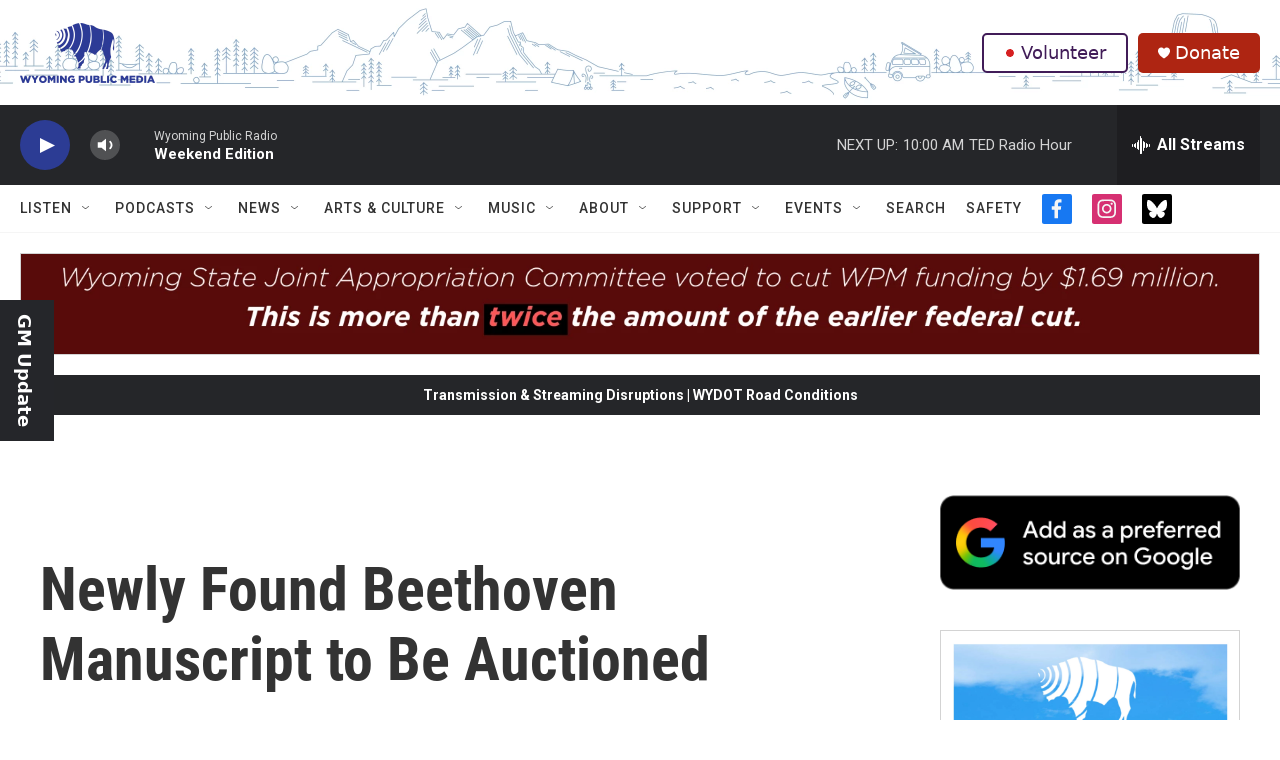

--- FILE ---
content_type: text/html;charset=UTF-8
request_url: https://www.wyomingpublicmedia.org/2005-10-12/newly-found-beethoven-manuscript-to-be-auctioned
body_size: 41194
content:
<!DOCTYPE html>
<html class="ArtP aside" lang="en">
    <head>
    <meta charset="UTF-8">

    

    <style data-cssvarsponyfill="true">
        :root { --siteBgColorInverse: #121212; --primaryTextColorInverse: #ffffff; --secondaryTextColorInverse: #cccccc; --tertiaryTextColorInverse: #cccccc; --headerBgColorInverse: #000000; --headerBorderColorInverse: #858585; --headerTextColorInverse: #ffffff; --secC1_Inverse: #a2a2a2; --secC4_Inverse: #282828; --headerNavBarBgColorInverse: #121212; --headerMenuBgColorInverse: #ffffff; --headerMenuTextColorInverse: #6b2b85; --headerMenuTextColorHoverInverse: #6b2b85; --liveBlogTextColorInverse: #ffffff; --applyButtonColorInverse: #4485D5; --applyButtonTextColorInverse: #4485D5; --siteBgColor: #ffffff; --primaryTextColor: #333333; --secondaryTextColor: #666666; --secC1: #767676; --secC4: #f5f5f5; --secC5: #ffffff; --siteBgColor: #ffffff; --siteInverseBgColor: #000000; --linkColor: #1772b0; --linkHoverColor: #125c8e; --headerBgColor: #ffffff; --headerBgColorInverse: #000000; --headerBorderColor: #e6e6e6; --headerBorderColorInverse: #858585; --tertiaryTextColor: #1c1c1c; --headerTextColor: #ffffff; --buttonTextColor: #ffffff; --headerNavBarBgColor: #ffffff; --headerNavBarTextColor: #333333; --headerMenuBgColor: #ffffff; --headerMenuTextColor: #333333; --headerMenuTextColorHover: #68ac4d; --liveBlogTextColor: #282829; --applyButtonColor: #194173; --applyButtonTextColor: #2c4273; --primaryColor1: #252629; --primaryColor2: #2c3c94; --breakingColor: #ff6f00; --secC2: #cccccc; --secC3: #e6e6e6; --secC5: #ffffff; --linkColor: #1772b0; --linkHoverColor: #125c8e; --donateBGColor: #ae2512; --headerIconColor: #ffffff; --hatButtonBgColor: #ffffff; --hatButtonBgHoverColor: #411c58; --hatButtonBorderColor: #411c58; --hatButtonBorderHoverColor: #ffffff; --hatButtoniconColor: #d62021; --hatButtonTextColor: #411c58; --hatButtonTextHoverColor: #ffffff; --footerTextColor: #ffffff; --footerTextBgColor: #ffffff; --footerPartnersBgColor: #000000; --listBorderColor: #030202; --gridBorderColor: #e6e6e6; --tagButtonBorderColor: #1772b0; --tagButtonTextColor: #1772b0; --breakingTextColor: #ffffff; --sectionTextColor: #ffffff; --contentWidth: 1240px; --primaryHeadlineFont: sans-serif; --secHlFont: sans-serif; --bodyFont: sans-serif; --colorWhite: #ffffff; --colorBlack: #000000;} .fonts-loaded { --primaryHeadlineFont: "Roboto"; --secHlFont: "Roboto Condensed"; --bodyFont: "Roboto"; --liveBlogBodyFont: "Roboto";}
    </style>

    <meta name="disqus.shortname" content="npr-wpr">
<meta name="disqus.url" content="https://www.wyomingpublicmedia.org/2005-10-12/newly-found-beethoven-manuscript-to-be-auctioned">
<meta name="disqus.title" content="Newly Found Beethoven Manuscript to Be Auctioned">
<meta name="disqus.identifier" content="00000180-c1c1-d4a7-a5d4-e9e9a0320000">
    <meta property="og:title" content="Newly Found Beethoven Manuscript to Be Auctioned">

    <meta property="og:url" content="https://www.wyomingpublicmedia.org/2005-10-12/newly-found-beethoven-manuscript-to-be-auctioned">

    <meta property="og:description" content="A manuscript in Ludwig van Beethoven&#x27;s own hand was discovered in a Philadelphia seminary in July. It is expected to fetch $1.7 to $2.6 million at auction next month.">

    <meta property="og:site_name" content="Wyoming Public Media">



    <meta property="og:type" content="article">

    <meta property="article:author" content="https://www.wyomingpublicmedia.org/people/joel-rose">

    <meta property="article:published_time" content="2005-10-13T04:00:00">

    <meta property="article:modified_time" content="2022-05-14T08:48:53.654">

    <meta property="article:tag" content="NPR National News">

    
    <meta name="twitter:card" content="summary_large_image"/>
    
    
    
    
    <meta name="twitter:description" content="A manuscript in Ludwig van Beethoven&#x27;s own hand was discovered in a Philadelphia seminary in July. It is expected to fetch $1.7 to $2.6 million at auction next month."/>
    
    
    
    
    <meta name="twitter:site" content="@WYPublicRadio"/>
    
    
    
    <meta name="twitter:title" content="Newly Found Beethoven Manuscript to Be Auctioned"/>
    


    <meta property="fb:app_id" content="656034331767462">



    <link data-cssvarsponyfill="true" class="Webpack-css" rel="stylesheet" href="https://npr.brightspotcdn.com/resource/00000177-1bc0-debb-a57f-dfcf4a950000/styleguide/All.min.0db89f2a608a6b13cec2d9fc84f71c45.gz.css">

    

    <style>.FooterNavigation-items-item {
    display: inline-block
}</style>
<style>[class*='-articleBody'] > ul,
[class*='-articleBody'] > ul ul {
    list-style-type: disc;
}</style>
<style>/* hide on mobile */ 
	
	@media (max-width: 767px) { 
	#schedules-tab { 
	display: none; 
		} 
	} 

	/* Style the schedules-tab */ 
	#schedules-tab { 
	overflow: hidden; 
	background-color: #2c3b94; 
	width: 3em; 
	position: fixed; 
    box-shadow: 0 0 5px rgba(0,0,0,.05), 2px 2px 5px rgba(0,0,0,.1);
    border-radius: 0px 4px 4px 0px;
	top: 106; 
	} 
	
	/* schedules-tab links */ 
	#schedules-tab a { 
	float: left; 
	display: block; 
	color: #FFFFFF; 
	text-align: center; 
	padding: 14px; 
	text-decoration: none; 
	writing-mode: vertical-rl;
    font-family: "Figtree", sans-serif;
	font-weight: bold; 
	} </style>
<style>@media (max-width: 767px) { 
	#mobile { 
	display: none; 
		} 
	} 

.donateTextbox{
  background-color: #2c3b96;
  border-radius: 5px;
  padding: 20px;  
  margin-bottom: 20px;
}

.button {
  background-color: #04AA6D;
  border: none;
  background-color: #ab2a28;
  color: white;
  padding: 20px;
  text-align: center;
  text-decoration: none;
  display: flex;
  font-size: 16px;
  margin: 4px 2px;
  justify-content: center;
  align-items: center;
  font-family: "Figtree", sans-serif;
  border-radius: 12px;
  box-shadow: 0 8px 16px 0 rgba(0,0,0,0.2), 0 6px 20px 0 rgba(0,0,0,0.19);
}
.donateIntro{
  color: white;
  font-family: "Figtree", sans-serif;
  display: flex;
  justify-content: center;
  align-items: center;
}

.buttonLink{
  display: flex;
  justify-content: center;
  align-items: center;
}
</style>
<style>@media (max-width: 767px) { 
	.newsletterText { 
	display: none; 
		} 
	}</style>
<style>	@media (max-width: 767px) { 
	#wydot { 
	display: none; 
		} 
	} 

	@media (max-width: 1530px) { 
    #dot{
      height: 185px;
      width: 20px;
    }
    #text-wy{
      padding: 0px;
    }
	} 
.everything{
  position: fixed;
  top: 500px;
}
.dot {
  height: 110px;
  width: 3em;
  display: inline-block;
  border:2px solid black;  
  border-style: solid solid solid hidden;
  margin: 0px;
  background-color: #f4d800;

}
.text{
  font-size: 15px;
  text-align: center;
  margin: 0px;
  font-family: "Figtree", sans-serif;
  writing-mode: vertical-rl;
  text-orientation: sideways-right;
  font-weight: bold;
  padding: 0px 8px 0px;
}
.image{
  width: 45px;
  height: 45px;
  padding: 5px 28px;
}

</style>
<style>            /* hide on mobile */
            @media (max-width: 767px) {
                #schedules-tabPPM {
                    display: none;
                }
            }/* Style the schedules-tab */

            #schedules-tabPPM {
                overflow: hidden;
                background-color: #2c3b96;
                width: 3em;
                position: fixed;
                top: 450px;
                left: 0px;
            }/* schedules-tab links */

            #schedules-tabPPM a {
                float: left;
                display: block;
                color: #ffffff;
                text-align: center;
                padding: 14px;
                text-decoration: none;
                writing-mode: vertical-rl;
                font-weight: bold;
            }</style>
<style>.subscribeButton{
  color: black;
  background-color: white;
  border-radius: 12px;
  font-size:35px;
  font-weight:bold;
  cursor:pointer;
  margin-top:100px;
  transition-duration: 0.4s;
  cursor: pointer;
}
.subscribeButton:hover {
  background-color: #25262a;
  color: white;
}</style>
<style>
            /* hide on mobile */
            @media (max-width: 767px) {
                #schedules-tabGM {
                    display: none;
                }
            }/* Style the schedules-tab */

            #schedules-tabGM {
                overflow: hidden;
                background-color: #25262a;
                width: 3em;
                position: fixed;
                top: 300px;
                left: 0px;
            }/* schedules-tab links */

            #schedules-tabGM a {
                float: left;
                display: block;
                color: #ffffff;
                text-align: center;
                padding: 14px;
                text-decoration: none;
                writing-mode: vertical-rl;
                font-weight: bold;
            }</style>
<style>.readingTime {
  /* Default paragraph styles */
  color: var(--primaryTextColor);
  font-family: var(--bodyFont), Arial, Helvetica, sans-serif;
  font-size: var(--body-2);
  font-weight: 400;
  line-height: 1.5;
}

.readingTime p {
  border-bottom: 1px solid var(--secC3);
  padding-bottom: 0.75rem;
}

.readingTime p::before {
  /* Clock icon */
  /* Font Awesome Free 6.7.2 by @fontawesome - https://fontawesome.com License - https://fontawesome.com/license/free Copyright 2025 Fonticons, Inc. */
  /* Set the clock icon color in fill, replacing # with %23 */
  background-image: url('data:image/svg+xml,<svg fill="%23231f20" xmlns="http://www.w3.org/2000/svg" viewBox="0 0 512 512"><path d="M464 256A208 208 0 1 1 48 256a208 208 0 1 1 416 0zM0 256a256 256 0 1 0 512 0A256 256 0 1 0 0 256zM232 120l0 136c0 8 4 15.5 10.7 20l96 64c11 7.4 25.9 4.4 33.3-6.7s4.4-25.9-6.7-33.3L280 243.2 280 120c0-13.3-10.7-24-24-24s-24 10.7-24 24z"/></svg>');
  content: '';
  display: inline-block;
  position: relative;
  bottom: -0.25em;
  margin-right: 0.5em;
  margin-left: 0.25em;
  height: 1.25em;
  width: 1.25em;
}

/* Negate the margins added to HtmlModules; add margins back only if the message is present */
.readingTime {
  margin-top: -20px;
  margin-bottom: -20px;
}

.readingTime p {
  margin-top: 40px; /* 20px negative margin + 20px paragraph margin */
  margin-bottom: 40px;
}

@media only screen and (min-width: 768px) {
  .readingTime {
    margin-top: -50px;
    margin-bottom: -50px;
  }

  .readingTime p {
    margin-top: 70px; /* 50px negative margin + 20px paragraph margin */
    margin-bottom: 70px;
  }
}</style>
<style>            /* hide on mobile */
            @media (max-width: 767px) {
                #schedules-tabTemp {
                    display: none;
                }
            }/* Style the schedules-tab */

            #schedules-tabTemp {
                overflow: hidden;
                background-color: #ab2a28;
                width: 3em;
                position: fixed;
                top: 500px;
                left: 0px;
            }/* schedules-tab links */

            #schedules-tabTemp a {
                float: left;
                display: block;
                color: #ffffff;
                text-align: center;
                padding: 14px;
                text-decoration: none;
                writing-mode: vertical-rl;
                font-weight: bold;
            }</style>
<style>.SocialLink[href*="bsky.app"] {
    background: black;
}
.SocialLink[href*="bsky.app"] svg use {
    display: none;
}
.SocialLink[href*="bsky.app"] svg {
    background-image: url("data:image/svg+xml,%3Csvg xmlns='http://www.w3.org/2000/svg' viewBox='0 0 241.57 216.14'%3E%3Cpath d='M241.38,42.61s-1.58-36.39-6.71-39.63C232.14.53,228.48.02,224.79,0c-6.4-.05-12.75,1.42-18.5,4.25-34.16,16.79-70.53,64.14-85.51,96.28C105.8,68.39,69.43,21.04,35.27,4.25,29.52,1.42,23.17-.05,16.77,0c-3.69.02-7.35.53-9.88,2.98C1.76,6.22.18,42.61.18,42.61c0,0-7.02,98.49,65.45,90.01-61.45,13.73-43.6,64.07,3.47,82.98,29.85,5.33,44.56-29.99,51.68-53.43,7.12,23.44,21.83,58.76,51.68,53.43,47.07-18.91,64.92-69.25,3.47-82.98,72.47,8.48,65.45-90.01,65.45-90.01Z' fill='white'/%3E%3C/svg%3E");
    background-size: 100%;
    background-position: center;
    background-repeat: no-repeat;
}</style>


    <meta name="viewport" content="width=device-width, initial-scale=1, viewport-fit=cover"><title>Newly Found Beethoven Manuscript to Be Auctioned | Wyoming Public Media</title><meta name="description" content="A manuscript in Ludwig van Beethoven&#x27;s own hand was discovered in a Philadelphia seminary in July. It is expected to fetch $1.7 to $2.6 million at auction next month."><link rel="canonical" href="https://www.npr.org/2005/10/13/4957646/newly-found-beethoven-manuscript-to-be-auctioned"><meta name="brightspot.contentId" content="00000180-c1c1-d4a7-a5d4-e9e9a0320000"><link rel="apple-touch-icon"sizes="180x180"href="/apple-touch-icon.png"><link rel="icon"type="image/png"href="/favicon-32x32.png"><link rel="icon"type="image/png"href="/favicon-16x16.png">
    
    
    <meta name="brightspot-dataLayer" content="{
  &quot;author&quot; : &quot;Joel Rose&quot;,
  &quot;bspStoryId&quot; : &quot;00000180-c1c1-d4a7-a5d4-e9e9a0320000&quot;,
  &quot;category&quot; : &quot;&quot;,
  &quot;inlineAudio&quot; : 1,
  &quot;keywords&quot; : &quot;NPR National News API Ingest Tag&quot;,
  &quot;nprCmsSite&quot; : true,
  &quot;nprStoryId&quot; : &quot;4957646&quot;,
  &quot;pageType&quot; : &quot;news-story&quot;,
  &quot;program&quot; : &quot;All Things Considered&quot;,
  &quot;publishedDate&quot; : &quot;2005-10-12T22:00:00Z&quot;,
  &quot;siteName&quot; : &quot;Wyoming Public Media&quot;,
  &quot;station&quot; : &quot;Wyoming Public Radio&quot;,
  &quot;stationOrgId&quot; : &quot;1177&quot;,
  &quot;storyOrgId&quot; : &quot;s1&quot;,
  &quot;storyTheme&quot; : &quot;news-story&quot;,
  &quot;storyTitle&quot; : &quot;Newly Found Beethoven Manuscript to Be Auctioned&quot;,
  &quot;timezone&quot; : &quot;America/Denver&quot;,
  &quot;wordCount&quot; : 0,
  &quot;series&quot; : &quot;&quot;
}">
    <script id="brightspot-dataLayer">
        (function () {
            var dataValue = document.head.querySelector('meta[name="brightspot-dataLayer"]').content;
            if (dataValue) {
                window.brightspotDataLayer = JSON.parse(dataValue);
            }
        })();
    </script>

    <link rel="amphtml" href="https://www.wyomingpublicmedia.org/2005-10-12/newly-found-beethoven-manuscript-to-be-auctioned?_amp=true">

    

    
    <script src="https://npr.brightspotcdn.com/resource/00000177-1bc0-debb-a57f-dfcf4a950000/styleguide/All.min.fd8f7fccc526453c829dde80fc7c2ef5.gz.js" async></script>
    

    <!-- no longer used, moved disqus script to be loaded by ps-disqus-comment-module.js to avoid errors --><script async="async" src="https://securepubads.g.doubleclick.net/tag/js/gpt.js"></script>
<script type="text/javascript">
    // Google tag setup
    var googletag = googletag || {};
    googletag.cmd = googletag.cmd || [];

    googletag.cmd.push(function () {
        // @see https://developers.google.com/publisher-tag/reference#googletag.PubAdsService_enableLazyLoad
        googletag.pubads().enableLazyLoad({
            fetchMarginPercent: 100, // fetch and render ads within this % of viewport
            renderMarginPercent: 100,
            mobileScaling: 1  // Same on mobile.
        });

        googletag.pubads().enableSingleRequest()
        googletag.pubads().enableAsyncRendering()
        googletag.pubads().collapseEmptyDivs()
        googletag.pubads().disableInitialLoad()
        googletag.enableServices()
    })
</script>
<meta name="gtm-dataLayer" content="{
  &quot;gtmAuthor&quot; : &quot;Joel Rose&quot;,
  &quot;gtmBspStoryId&quot; : &quot;00000180-c1c1-d4a7-a5d4-e9e9a0320000&quot;,
  &quot;gtmCategory&quot; : &quot;&quot;,
  &quot;gtmInlineAudio&quot; : 1,
  &quot;gtmKeywords&quot; : &quot;NPR National News API Ingest Tag&quot;,
  &quot;gtmNprCmsSite&quot; : true,
  &quot;gtmNprStoryId&quot; : &quot;4957646&quot;,
  &quot;gtmPageType&quot; : &quot;news-story&quot;,
  &quot;gtmProgram&quot; : &quot;All Things Considered&quot;,
  &quot;gtmPublishedDate&quot; : &quot;2005-10-12T22:00:00Z&quot;,
  &quot;gtmSiteName&quot; : &quot;Wyoming Public Media&quot;,
  &quot;gtmStation&quot; : &quot;Wyoming Public Radio&quot;,
  &quot;gtmStationOrgId&quot; : &quot;1177&quot;,
  &quot;gtmStoryOrgId&quot; : &quot;s1&quot;,
  &quot;gtmStoryTheme&quot; : &quot;news-story&quot;,
  &quot;gtmStoryTitle&quot; : &quot;Newly Found Beethoven Manuscript to Be Auctioned&quot;,
  &quot;gtmTimezone&quot; : &quot;America/Denver&quot;,
  &quot;gtmWordCount&quot; : 0,
  &quot;gtmSeries&quot; : &quot;&quot;
}"><script>

    (function () {
        var dataValue = document.head.querySelector('meta[name="gtm-dataLayer"]').content;
        if (dataValue) {
            window.dataLayer = window.dataLayer || [];
            dataValue = JSON.parse(dataValue);
            dataValue['event'] = 'gtmFirstView';
            window.dataLayer.push(dataValue);
        }
    })();

    (function(w,d,s,l,i){w[l]=w[l]||[];w[l].push({'gtm.start':
            new Date().getTime(),event:'gtm.js'});var f=d.getElementsByTagName(s)[0],
        j=d.createElement(s),dl=l!='dataLayer'?'&l='+l:'';j.async=true;j.src=
        'https://www.googletagmanager.com/gtm.js?id='+i+dl;f.parentNode.insertBefore(j,f);
})(window,document,'script','dataLayer','GTM-N39QFDR');</script><script type="application/ld+json">{"@context":"http://schema.org","@type":"ListenAction","description":"A manuscript in Ludwig van Beethoven's own hand was discovered in a Philadelphia seminary in July. It is expected to fetch $1.7 to $2.6 million at auction next month.","name":"Newly Found Beethoven Manuscript to Be Auctioned"}</script><script>

  window.fbAsyncInit = function() {
      FB.init({
          
              appId : '656034331767462',
          
          xfbml : true,
          version : 'v2.9'
      });
  };

  (function(d, s, id){
     var js, fjs = d.getElementsByTagName(s)[0];
     if (d.getElementById(id)) {return;}
     js = d.createElement(s); js.id = id;
     js.src = "//connect.facebook.net/en_US/sdk.js";
     fjs.parentNode.insertBefore(js, fjs);
   }(document, 'script', 'facebook-jssdk'));
</script>
<script type="application/ld+json">{"@context":"http://schema.org","@type":"NewsArticle","author":[{"@context":"http://schema.org","@type":"Person","name":"Joel Rose","url":"https://www.wyomingpublicmedia.org/people/joel-rose"}],"dateModified":"2022-05-14T04:48:53Z","datePublished":"2005-10-13T00:00:00Z","headline":"Newly Found Beethoven Manuscript to Be Auctioned","mainEntityOfPage":{"@type":"NewsArticle","@id":"https://www.wyomingpublicmedia.org/2005-10-12/newly-found-beethoven-manuscript-to-be-auctioned"},"publisher":{"@type":"Organization","name":"WYOMING","logo":{"@context":"http://schema.org","@type":"ImageObject","height":"60","url":"https://npr.brightspotcdn.com/dims4/default/45c0a9a/2147483647/resize/x60/quality/90/?url=http%3A%2F%2Fnpr-brightspot.s3.amazonaws.com%2F6b%2F91%2F2b92a40c4ee7bb3bfacfebc61c40%2Fwpm-officiallogo-blue-0.png","width":"135"}}}</script><script>window.addEventListener('DOMContentLoaded', (event) => {
    window.nulldurationobserver = new MutationObserver(function (mutations) {
        document.querySelectorAll('.StreamPill-duration').forEach(pill => { 
      if (pill.innerText == "LISTENNULL") {
         pill.innerText = "LISTEN"
      } 
    });
      });

      window.nulldurationobserver.observe(document.body, {
        childList: true,
        subtree: true
      });
});
</script>


    <script>
        var head = document.getElementsByTagName('head')
        head = head[0]
        var link = document.createElement('link');
        link.setAttribute('href', 'https://fonts.googleapis.com/css?family=Roboto|Roboto:400,500,700&display=swap');
        var relList = link.relList;

        if (relList && relList.supports('preload')) {
            link.setAttribute('as', 'style');
            link.setAttribute('rel', 'preload');
            link.setAttribute('onload', 'this.rel="stylesheet"');
            link.setAttribute('crossorigin', 'anonymous');
        } else {
            link.setAttribute('rel', 'stylesheet');
        }

        head.appendChild(link);
    </script>
</head>


    <body class="Page-body" data-content-width="1240px">
    <noscript>
    <iframe src="https://www.googletagmanager.com/ns.html?id=GTM-N39QFDR" height="0" width="0" style="display:none;visibility:hidden"></iframe>
</noscript>
        

    <!-- Putting icons here, so we don't have to include in a bunch of -body hbs's -->
<svg xmlns="http://www.w3.org/2000/svg" style="display:none" id="iconsMap1" class="iconsMap">
    <symbol id="play-icon" viewBox="0 0 115 115">
        <polygon points="0,0 115,57.5 0,115" fill="currentColor" />
    </symbol>
    <symbol id="grid" viewBox="0 0 32 32">
            <g>
                <path d="M6.4,5.7 C6.4,6.166669 6.166669,6.4 5.7,6.4 L0.7,6.4 C0.233331,6.4 0,6.166669 0,5.7 L0,0.7 C0,0.233331 0.233331,0 0.7,0 L5.7,0 C6.166669,0 6.4,0.233331 6.4,0.7 L6.4,5.7 Z M19.2,5.7 C19.2,6.166669 18.966669,6.4 18.5,6.4 L13.5,6.4 C13.033331,6.4 12.8,6.166669 12.8,5.7 L12.8,0.7 C12.8,0.233331 13.033331,0 13.5,0 L18.5,0 C18.966669,0 19.2,0.233331 19.2,0.7 L19.2,5.7 Z M32,5.7 C32,6.166669 31.766669,6.4 31.3,6.4 L26.3,6.4 C25.833331,6.4 25.6,6.166669 25.6,5.7 L25.6,0.7 C25.6,0.233331 25.833331,0 26.3,0 L31.3,0 C31.766669,0 32,0.233331 32,0.7 L32,5.7 Z M6.4,18.5 C6.4,18.966669 6.166669,19.2 5.7,19.2 L0.7,19.2 C0.233331,19.2 0,18.966669 0,18.5 L0,13.5 C0,13.033331 0.233331,12.8 0.7,12.8 L5.7,12.8 C6.166669,12.8 6.4,13.033331 6.4,13.5 L6.4,18.5 Z M19.2,18.5 C19.2,18.966669 18.966669,19.2 18.5,19.2 L13.5,19.2 C13.033331,19.2 12.8,18.966669 12.8,18.5 L12.8,13.5 C12.8,13.033331 13.033331,12.8 13.5,12.8 L18.5,12.8 C18.966669,12.8 19.2,13.033331 19.2,13.5 L19.2,18.5 Z M32,18.5 C32,18.966669 31.766669,19.2 31.3,19.2 L26.3,19.2 C25.833331,19.2 25.6,18.966669 25.6,18.5 L25.6,13.5 C25.6,13.033331 25.833331,12.8 26.3,12.8 L31.3,12.8 C31.766669,12.8 32,13.033331 32,13.5 L32,18.5 Z M6.4,31.3 C6.4,31.766669 6.166669,32 5.7,32 L0.7,32 C0.233331,32 0,31.766669 0,31.3 L0,26.3 C0,25.833331 0.233331,25.6 0.7,25.6 L5.7,25.6 C6.166669,25.6 6.4,25.833331 6.4,26.3 L6.4,31.3 Z M19.2,31.3 C19.2,31.766669 18.966669,32 18.5,32 L13.5,32 C13.033331,32 12.8,31.766669 12.8,31.3 L12.8,26.3 C12.8,25.833331 13.033331,25.6 13.5,25.6 L18.5,25.6 C18.966669,25.6 19.2,25.833331 19.2,26.3 L19.2,31.3 Z M32,31.3 C32,31.766669 31.766669,32 31.3,32 L26.3,32 C25.833331,32 25.6,31.766669 25.6,31.3 L25.6,26.3 C25.6,25.833331 25.833331,25.6 26.3,25.6 L31.3,25.6 C31.766669,25.6 32,25.833331 32,26.3 L32,31.3 Z" id=""></path>
            </g>
    </symbol>
    <symbol id="radio-stream" width="18" height="19" viewBox="0 0 18 19">
        <g fill="currentColor" fill-rule="nonzero">
            <path d="M.5 8c-.276 0-.5.253-.5.565v1.87c0 .312.224.565.5.565s.5-.253.5-.565v-1.87C1 8.253.776 8 .5 8zM2.5 8c-.276 0-.5.253-.5.565v1.87c0 .312.224.565.5.565s.5-.253.5-.565v-1.87C3 8.253 2.776 8 2.5 8zM3.5 7c-.276 0-.5.276-.5.617v3.766c0 .34.224.617.5.617s.5-.276.5-.617V7.617C4 7.277 3.776 7 3.5 7zM5.5 6c-.276 0-.5.275-.5.613v5.774c0 .338.224.613.5.613s.5-.275.5-.613V6.613C6 6.275 5.776 6 5.5 6zM6.5 4c-.276 0-.5.26-.5.58v8.84c0 .32.224.58.5.58s.5-.26.5-.58V4.58C7 4.26 6.776 4 6.5 4zM8.5 0c-.276 0-.5.273-.5.61v17.78c0 .337.224.61.5.61s.5-.273.5-.61V.61C9 .273 8.776 0 8.5 0zM9.5 2c-.276 0-.5.274-.5.612v14.776c0 .338.224.612.5.612s.5-.274.5-.612V2.612C10 2.274 9.776 2 9.5 2zM11.5 5c-.276 0-.5.276-.5.616v8.768c0 .34.224.616.5.616s.5-.276.5-.616V5.616c0-.34-.224-.616-.5-.616zM12.5 6c-.276 0-.5.262-.5.584v4.832c0 .322.224.584.5.584s.5-.262.5-.584V6.584c0-.322-.224-.584-.5-.584zM14.5 7c-.276 0-.5.29-.5.647v3.706c0 .357.224.647.5.647s.5-.29.5-.647V7.647C15 7.29 14.776 7 14.5 7zM15.5 8c-.276 0-.5.253-.5.565v1.87c0 .312.224.565.5.565s.5-.253.5-.565v-1.87c0-.312-.224-.565-.5-.565zM17.5 8c-.276 0-.5.253-.5.565v1.87c0 .312.224.565.5.565s.5-.253.5-.565v-1.87c0-.312-.224-.565-.5-.565z"/>
        </g>
    </symbol>
    <symbol id="icon-magnify" viewBox="0 0 31 31">
        <g>
            <path fill-rule="evenodd" d="M22.604 18.89l-.323.566 8.719 8.8L28.255 31l-8.719-8.8-.565.404c-2.152 1.346-4.386 2.018-6.7 2.018-3.39 0-6.284-1.21-8.679-3.632C1.197 18.568 0 15.66 0 12.27c0-3.39 1.197-6.283 3.592-8.678C5.987 1.197 8.88 0 12.271 0c3.39 0 6.283 1.197 8.678 3.592 2.395 2.395 3.593 5.288 3.593 8.679 0 2.368-.646 4.574-1.938 6.62zM19.162 5.77C17.322 3.925 15.089 3 12.46 3c-2.628 0-4.862.924-6.702 2.77C3.92 7.619 3 9.862 3 12.5c0 2.639.92 4.882 2.76 6.73C7.598 21.075 9.832 22 12.46 22c2.629 0 4.862-.924 6.702-2.77C21.054 17.33 22 15.085 22 12.5c0-2.586-.946-4.83-2.838-6.73z"/>
        </g>
    </symbol>
    <symbol id="burger-menu" viewBox="0 0 14 10">
        <g>
            <path fill-rule="evenodd" d="M0 5.5v-1h14v1H0zM0 1V0h14v1H0zm0 9V9h14v1H0z"></path>
        </g>
    </symbol>
    <symbol id="close-x" viewBox="0 0 14 14">
        <g>
            <path fill-rule="nonzero" d="M6.336 7L0 .664.664 0 7 6.336 13.336 0 14 .664 7.664 7 14 13.336l-.664.664L7 7.664.664 14 0 13.336 6.336 7z"></path>
        </g>
    </symbol>
    <symbol id="share-more-arrow" viewBox="0 0 512 512" style="enable-background:new 0 0 512 512;">
        <g>
            <g>
                <path d="M512,241.7L273.643,3.343v156.152c-71.41,3.744-138.015,33.337-188.958,84.28C30.075,298.384,0,370.991,0,448.222v60.436
                    l29.069-52.985c45.354-82.671,132.173-134.027,226.573-134.027c5.986,0,12.004,0.212,18.001,0.632v157.779L512,241.7z
                    M255.642,290.666c-84.543,0-163.661,36.792-217.939,98.885c26.634-114.177,129.256-199.483,251.429-199.483h15.489V78.131
                    l163.568,163.568L304.621,405.267V294.531l-13.585-1.683C279.347,291.401,267.439,290.666,255.642,290.666z"></path>
            </g>
        </g>
    </symbol>
    <symbol id="chevron" viewBox="0 0 100 100">
        <g>
            <path d="M22.4566257,37.2056786 L-21.4456527,71.9511488 C-22.9248661,72.9681457 -24.9073712,72.5311671 -25.8758148,70.9765924 L-26.9788683,69.2027424 C-27.9450684,67.6481676 -27.5292733,65.5646602 -26.0500598,64.5484493 L20.154796,28.2208967 C21.5532435,27.2597011 23.3600078,27.2597011 24.759951,28.2208967 L71.0500598,64.4659264 C72.5292733,65.4829232 72.9450684,67.5672166 71.9788683,69.1217913 L70.8750669,70.8956413 C69.9073712,72.4502161 67.9241183,72.8848368 66.4449048,71.8694118 L22.4566257,37.2056786 Z" id="Transparent-Chevron" transform="translate(22.500000, 50.000000) rotate(90.000000) translate(-22.500000, -50.000000) "></path>
        </g>
    </symbol>
</svg>

<svg xmlns="http://www.w3.org/2000/svg" style="display:none" id="iconsMap2" class="iconsMap">
    <symbol id="mono-icon-facebook" viewBox="0 0 10 19">
        <path fill-rule="evenodd" d="M2.707 18.25V10.2H0V7h2.707V4.469c0-1.336.375-2.373 1.125-3.112C4.582.62 5.578.25 6.82.25c1.008 0 1.828.047 2.461.14v2.848H7.594c-.633 0-1.067.14-1.301.422-.188.235-.281.61-.281 1.125V7H9l-.422 3.2H6.012v8.05H2.707z"></path>
    </symbol>
    <symbol id="mono-icon-instagram" viewBox="0 0 17 17">
        <g>
            <path fill-rule="evenodd" d="M8.281 4.207c.727 0 1.4.182 2.022.545a4.055 4.055 0 0 1 1.476 1.477c.364.62.545 1.294.545 2.021 0 .727-.181 1.4-.545 2.021a4.055 4.055 0 0 1-1.476 1.477 3.934 3.934 0 0 1-2.022.545c-.726 0-1.4-.182-2.021-.545a4.055 4.055 0 0 1-1.477-1.477 3.934 3.934 0 0 1-.545-2.021c0-.727.182-1.4.545-2.021A4.055 4.055 0 0 1 6.26 4.752a3.934 3.934 0 0 1 2.021-.545zm0 6.68a2.54 2.54 0 0 0 1.864-.774 2.54 2.54 0 0 0 .773-1.863 2.54 2.54 0 0 0-.773-1.863 2.54 2.54 0 0 0-1.864-.774 2.54 2.54 0 0 0-1.863.774 2.54 2.54 0 0 0-.773 1.863c0 .727.257 1.348.773 1.863a2.54 2.54 0 0 0 1.863.774zM13.45 4.03c-.023.258-.123.48-.299.668a.856.856 0 0 1-.65.281.913.913 0 0 1-.668-.28.913.913 0 0 1-.281-.669c0-.258.094-.48.281-.668a.913.913 0 0 1 .668-.28c.258 0 .48.093.668.28.187.188.281.41.281.668zm2.672.95c.023.656.035 1.746.035 3.269 0 1.523-.017 2.62-.053 3.287-.035.668-.134 1.248-.298 1.74a4.098 4.098 0 0 1-.967 1.53 4.098 4.098 0 0 1-1.53.966c-.492.164-1.072.264-1.74.3-.668.034-1.763.052-3.287.052-1.523 0-2.619-.018-3.287-.053-.668-.035-1.248-.146-1.74-.334a3.747 3.747 0 0 1-1.53-.931 4.098 4.098 0 0 1-.966-1.53c-.164-.492-.264-1.072-.299-1.74C.424 10.87.406 9.773.406 8.25S.424 5.63.46 4.963c.035-.668.135-1.248.299-1.74.21-.586.533-1.096.967-1.53A4.098 4.098 0 0 1 3.254.727c.492-.164 1.072-.264 1.74-.3C5.662.394 6.758.376 8.281.376c1.524 0 2.62.018 3.287.053.668.035 1.248.135 1.74.299a4.098 4.098 0 0 1 2.496 2.496c.165.492.27 1.078.317 1.757zm-1.687 7.91c.14-.399.234-1.032.28-1.899.024-.515.036-1.242.036-2.18V7.689c0-.961-.012-1.688-.035-2.18-.047-.89-.14-1.524-.281-1.899a2.537 2.537 0 0 0-1.512-1.511c-.375-.14-1.008-.235-1.899-.282a51.292 51.292 0 0 0-2.18-.035H7.72c-.938 0-1.664.012-2.18.035-.867.047-1.5.141-1.898.282a2.537 2.537 0 0 0-1.512 1.511c-.14.375-.234 1.008-.281 1.899a51.292 51.292 0 0 0-.036 2.18v1.125c0 .937.012 1.664.036 2.18.047.866.14 1.5.28 1.898.306.726.81 1.23 1.513 1.511.398.141 1.03.235 1.898.282.516.023 1.242.035 2.18.035h1.125c.96 0 1.687-.012 2.18-.035.89-.047 1.523-.141 1.898-.282.726-.304 1.23-.808 1.512-1.511z"></path>
        </g>
    </symbol>
    <symbol id="mono-icon-email" viewBox="0 0 512 512">
        <g>
            <path d="M67,148.7c11,5.8,163.8,89.1,169.5,92.1c5.7,3,11.5,4.4,20.5,4.4c9,0,14.8-1.4,20.5-4.4c5.7-3,158.5-86.3,169.5-92.1
                c4.1-2.1,11-5.9,12.5-10.2c2.6-7.6-0.2-10.5-11.3-10.5H257H65.8c-11.1,0-13.9,3-11.3,10.5C56,142.9,62.9,146.6,67,148.7z"></path>
            <path d="M455.7,153.2c-8.2,4.2-81.8,56.6-130.5,88.1l82.2,92.5c2,2,2.9,4.4,1.8,5.6c-1.2,1.1-3.8,0.5-5.9-1.4l-98.6-83.2
                c-14.9,9.6-25.4,16.2-27.2,17.2c-7.7,3.9-13.1,4.4-20.5,4.4c-7.4,0-12.8-0.5-20.5-4.4c-1.9-1-12.3-7.6-27.2-17.2l-98.6,83.2
                c-2,2-4.7,2.6-5.9,1.4c-1.2-1.1-0.3-3.6,1.7-5.6l82.1-92.5c-48.7-31.5-123.1-83.9-131.3-88.1c-8.8-4.5-9.3,0.8-9.3,4.9
                c0,4.1,0,205,0,205c0,9.3,13.7,20.9,23.5,20.9H257h185.5c9.8,0,21.5-11.7,21.5-20.9c0,0,0-201,0-205
                C464,153.9,464.6,148.7,455.7,153.2z"></path>
        </g>
    </symbol>
    <symbol id="default-image" width="24" height="24" viewBox="0 0 24 24" fill="none" stroke="currentColor" stroke-width="2" stroke-linecap="round" stroke-linejoin="round" class="feather feather-image">
        <rect x="3" y="3" width="18" height="18" rx="2" ry="2"></rect>
        <circle cx="8.5" cy="8.5" r="1.5"></circle>
        <polyline points="21 15 16 10 5 21"></polyline>
    </symbol>
    <symbol id="icon-email" width="18px" viewBox="0 0 20 14">
        <g id="Symbols" stroke="none" stroke-width="1" fill="none" fill-rule="evenodd" stroke-linecap="round" stroke-linejoin="round">
            <g id="social-button-bar" transform="translate(-125.000000, -8.000000)" stroke="#000000">
                <g id="Group-2" transform="translate(120.000000, 0.000000)">
                    <g id="envelope" transform="translate(6.000000, 9.000000)">
                        <path d="M17.5909091,10.6363636 C17.5909091,11.3138182 17.0410909,11.8636364 16.3636364,11.8636364 L1.63636364,11.8636364 C0.958909091,11.8636364 0.409090909,11.3138182 0.409090909,10.6363636 L0.409090909,1.63636364 C0.409090909,0.958090909 0.958909091,0.409090909 1.63636364,0.409090909 L16.3636364,0.409090909 C17.0410909,0.409090909 17.5909091,0.958090909 17.5909091,1.63636364 L17.5909091,10.6363636 L17.5909091,10.6363636 Z" id="Stroke-406"></path>
                        <polyline id="Stroke-407" points="17.1818182 0.818181818 9 7.36363636 0.818181818 0.818181818"></polyline>
                    </g>
                </g>
            </g>
        </g>
    </symbol>
    <symbol id="mono-icon-print" viewBox="0 0 12 12">
        <g fill-rule="evenodd">
            <path fill-rule="nonzero" d="M9 10V7H3v3H1a1 1 0 0 1-1-1V4a1 1 0 0 1 1-1h10a1 1 0 0 1 1 1v3.132A2.868 2.868 0 0 1 9.132 10H9zm.5-4.5a1 1 0 1 0 0-2 1 1 0 0 0 0 2zM3 0h6v2H3z"></path>
            <path d="M4 8h4v4H4z"></path>
        </g>
    </symbol>
    <symbol id="mono-icon-copylink" viewBox="0 0 12 12">
        <g fill-rule="evenodd">
            <path d="M10.199 2.378c.222.205.4.548.465.897.062.332.016.614-.132.774L8.627 6.106c-.187.203-.512.232-.75-.014a.498.498 0 0 0-.706.028.499.499 0 0 0 .026.706 1.509 1.509 0 0 0 2.165-.04l1.903-2.06c.37-.398.506-.98.382-1.636-.105-.557-.392-1.097-.77-1.445L9.968.8C9.591.452 9.03.208 8.467.145 7.803.072 7.233.252 6.864.653L4.958 2.709a1.509 1.509 0 0 0 .126 2.161.5.5 0 1 0 .68-.734c-.264-.218-.26-.545-.071-.747L7.597 1.33c.147-.16.425-.228.76-.19.353.038.71.188.931.394l.91.843.001.001zM1.8 9.623c-.222-.205-.4-.549-.465-.897-.062-.332-.016-.614.132-.774l1.905-2.057c.187-.203.512-.232.75.014a.498.498 0 0 0 .706-.028.499.499 0 0 0-.026-.706 1.508 1.508 0 0 0-2.165.04L.734 7.275c-.37.399-.506.98-.382 1.637.105.557.392 1.097.77 1.445l.91.843c.376.35.937.594 1.5.656.664.073 1.234-.106 1.603-.507L7.04 9.291a1.508 1.508 0 0 0-.126-2.16.5.5 0 0 0-.68.734c.264.218.26.545.071.747l-1.904 2.057c-.147.16-.425.228-.76.191-.353-.038-.71-.188-.931-.394l-.91-.843z"></path>
            <path d="M8.208 3.614a.5.5 0 0 0-.707.028L3.764 7.677a.5.5 0 0 0 .734.68L8.235 4.32a.5.5 0 0 0-.027-.707"></path>
        </g>
    </symbol>
    <symbol id="mono-icon-linkedin" viewBox="0 0 16 17">
        <g fill-rule="evenodd">
            <path d="M3.734 16.125H.464V5.613h3.27zM2.117 4.172c-.515 0-.96-.188-1.336-.563A1.825 1.825 0 0 1 .22 2.273c0-.515.187-.96.562-1.335.375-.375.82-.563 1.336-.563.516 0 .961.188 1.336.563.375.375.563.82.563 1.335 0 .516-.188.961-.563 1.336-.375.375-.82.563-1.336.563zM15.969 16.125h-3.27v-5.133c0-.844-.07-1.453-.21-1.828-.259-.633-.762-.95-1.512-.95s-1.278.282-1.582.845c-.235.421-.352 1.043-.352 1.863v5.203H5.809V5.613h3.128v1.442h.036c.234-.469.609-.856 1.125-1.16.562-.375 1.218-.563 1.968-.563 1.524 0 2.59.48 3.2 1.441.468.774.703 1.97.703 3.586v5.766z"></path>
        </g>
    </symbol>
    <symbol id="mono-icon-pinterest" viewBox="0 0 512 512">
        <g>
            <path d="M256,32C132.3,32,32,132.3,32,256c0,91.7,55.2,170.5,134.1,205.2c-0.6-15.6-0.1-34.4,3.9-51.4
                c4.3-18.2,28.8-122.1,28.8-122.1s-7.2-14.3-7.2-35.4c0-33.2,19.2-58,43.2-58c20.4,0,30.2,15.3,30.2,33.6
                c0,20.5-13.1,51.1-19.8,79.5c-5.6,23.8,11.9,43.1,35.4,43.1c42.4,0,71-54.5,71-119.1c0-49.1-33.1-85.8-93.2-85.8
                c-67.9,0-110.3,50.7-110.3,107.3c0,19.5,5.8,33.3,14.8,43.9c4.1,4.9,4.7,6.9,3.2,12.5c-1.1,4.1-3.5,14-4.6,18
                c-1.5,5.7-6.1,7.7-11.2,5.6c-31.3-12.8-45.9-47-45.9-85.6c0-63.6,53.7-139.9,160.1-139.9c85.5,0,141.8,61.9,141.8,128.3
                c0,87.9-48.9,153.5-120.9,153.5c-24.2,0-46.9-13.1-54.7-27.9c0,0-13,51.6-15.8,61.6c-4.7,17.3-14,34.5-22.5,48
                c20.1,5.9,41.4,9.2,63.5,9.2c123.7,0,224-100.3,224-224C480,132.3,379.7,32,256,32z"></path>
        </g>
    </symbol>
    <symbol id="mono-icon-tumblr" viewBox="0 0 512 512">
        <g>
            <path d="M321.2,396.3c-11.8,0-22.4-2.8-31.5-8.3c-6.9-4.1-11.5-9.6-14-16.4c-2.6-6.9-3.6-22.3-3.6-46.4V224h96v-64h-96V48h-61.9
                c-2.7,21.5-7.5,44.7-14.5,58.6c-7,13.9-14,25.8-25.6,35.7c-11.6,9.9-25.6,17.9-41.9,23.3V224h48v140.4c0,19,2,33.5,5.9,43.5
                c4,10,11.1,19.5,21.4,28.4c10.3,8.9,22.8,15.7,37.3,20.5c14.6,4.8,31.4,7.2,50.4,7.2c16.7,0,30.3-1.7,44.7-5.1
                c14.4-3.4,30.5-9.3,48.2-17.6v-65.6C363.2,389.4,342.3,396.3,321.2,396.3z"></path>
        </g>
    </symbol>
    <symbol id="mono-icon-twitter" viewBox="0 0 1200 1227">
        <g>
            <path d="M714.163 519.284L1160.89 0H1055.03L667.137 450.887L357.328 0H0L468.492 681.821L0 1226.37H105.866L515.491
            750.218L842.672 1226.37H1200L714.137 519.284H714.163ZM569.165 687.828L521.697 619.934L144.011 79.6944H306.615L611.412
            515.685L658.88 583.579L1055.08 1150.3H892.476L569.165 687.854V687.828Z" fill="white"></path>
        </g>
    </symbol>
    <symbol id="mono-icon-youtube" viewBox="0 0 512 512">
        <g>
            <path fill-rule="evenodd" d="M508.6,148.8c0-45-33.1-81.2-74-81.2C379.2,65,322.7,64,265,64c-3,0-6,0-9,0s-6,0-9,0c-57.6,0-114.2,1-169.6,3.6
                c-40.8,0-73.9,36.4-73.9,81.4C1,184.6-0.1,220.2,0,255.8C-0.1,291.4,1,327,3.4,362.7c0,45,33.1,81.5,73.9,81.5
                c58.2,2.7,117.9,3.9,178.6,3.8c60.8,0.2,120.3-1,178.6-3.8c40.9,0,74-36.5,74-81.5c2.4-35.7,3.5-71.3,3.4-107
                C512.1,220.1,511,184.5,508.6,148.8z M207,353.9V157.4l145,98.2L207,353.9z"></path>
        </g>
    </symbol>
    <symbol id="mono-icon-flipboard" viewBox="0 0 500 500">
        <g>
            <path d="M0,0V500H500V0ZM400,200H300V300H200V400H100V100H400Z"></path>
        </g>
    </symbol>
    <symbol id="mono-icon-bluesky" viewBox="0 0 568 501">
        <g>
            <path d="M123.121 33.6637C188.241 82.5526 258.281 181.681 284 234.873C309.719 181.681 379.759 82.5526 444.879
            33.6637C491.866 -1.61183 568 -28.9064 568 57.9464C568 75.2916 558.055 203.659 552.222 224.501C531.947 296.954
            458.067 315.434 392.347 304.249C507.222 323.8 536.444 388.56 473.333 453.32C353.473 576.312 301.061 422.461
            287.631 383.039C285.169 375.812 284.017 372.431 284 375.306C283.983 372.431 282.831 375.812 280.369 383.039C266.939
            422.461 214.527 576.312 94.6667 453.32C31.5556 388.56 60.7778 323.8 175.653 304.249C109.933 315.434 36.0535
            296.954 15.7778 224.501C9.94525 203.659 0 75.2916 0 57.9464C0 -28.9064 76.1345 -1.61183 123.121 33.6637Z"
            fill="white">
            </path>
        </g>
    </symbol>
    <symbol id="mono-icon-threads" viewBox="0 0 192 192">
        <g>
            <path d="M141.537 88.9883C140.71 88.5919 139.87 88.2104 139.019 87.8451C137.537 60.5382 122.616 44.905 97.5619 44.745C97.4484 44.7443 97.3355 44.7443 97.222 44.7443C82.2364 44.7443 69.7731 51.1409 62.102 62.7807L75.881 72.2328C81.6116 63.5383 90.6052 61.6848 97.2286 61.6848C97.3051 61.6848 97.3819 61.6848 97.4576 61.6855C105.707 61.7381 111.932 64.1366 115.961 68.814C118.893 72.2193 120.854 76.925 121.825 82.8638C114.511 81.6207 106.601 81.2385 98.145 81.7233C74.3247 83.0954 59.0111 96.9879 60.0396 116.292C60.5615 126.084 65.4397 134.508 73.775 140.011C80.8224 144.663 89.899 146.938 99.3323 146.423C111.79 145.74 121.563 140.987 128.381 132.296C133.559 125.696 136.834 117.143 138.28 106.366C144.217 109.949 148.617 114.664 151.047 120.332C155.179 129.967 155.42 145.8 142.501 158.708C131.182 170.016 117.576 174.908 97.0135 175.059C74.2042 174.89 56.9538 167.575 45.7381 153.317C35.2355 139.966 29.8077 120.682 29.6052 96C29.8077 71.3178 35.2355 52.0336 45.7381 38.6827C56.9538 24.4249 74.2039 17.11 97.0132 16.9405C119.988 17.1113 137.539 24.4614 149.184 38.788C154.894 45.8136 159.199 54.6488 162.037 64.9503L178.184 60.6422C174.744 47.9622 169.331 37.0357 161.965 27.974C147.036 9.60668 125.202 0.195148 97.0695 0H96.9569C68.8816 0.19447 47.2921 9.6418 32.7883 28.0793C19.8819 44.4864 13.2244 67.3157 13.0007 95.9325L13 96L13.0007 96.0675C13.2244 124.684 19.8819 147.514 32.7883 163.921C47.2921 182.358 68.8816 191.806 96.9569 192H97.0695C122.03 191.827 139.624 185.292 154.118 170.811C173.081 151.866 172.51 128.119 166.26 113.541C161.776 103.087 153.227 94.5962 141.537 88.9883ZM98.4405 129.507C88.0005 130.095 77.1544 125.409 76.6196 115.372C76.2232 107.93 81.9158 99.626 99.0812 98.6368C101.047 98.5234 102.976 98.468 104.871 98.468C111.106 98.468 116.939 99.0737 122.242 100.233C120.264 124.935 108.662 128.946 98.4405 129.507Z" fill="white"></path>
        </g>
    </symbol>
 </svg>

<svg xmlns="http://www.w3.org/2000/svg" style="display:none" id="iconsMap3" class="iconsMap">
    <symbol id="volume-mute" x="0px" y="0px" viewBox="0 0 24 24" style="enable-background:new 0 0 24 24;">
        <polygon fill="currentColor" points="11,5 6,9 2,9 2,15 6,15 11,19 "/>
        <line style="fill:none;stroke:currentColor;stroke-width:2;stroke-linecap:round;stroke-linejoin:round;" x1="23" y1="9" x2="17" y2="15"/>
        <line style="fill:none;stroke:currentColor;stroke-width:2;stroke-linecap:round;stroke-linejoin:round;" x1="17" y1="9" x2="23" y2="15"/>
    </symbol>
    <symbol id="volume-low" x="0px" y="0px" viewBox="0 0 24 24" style="enable-background:new 0 0 24 24;" xml:space="preserve">
        <polygon fill="currentColor" points="11,5 6,9 2,9 2,15 6,15 11,19 "/>
    </symbol>
    <symbol id="volume-mid" x="0px" y="0px" viewBox="0 0 24 24" style="enable-background:new 0 0 24 24;">
        <polygon fill="currentColor" points="11,5 6,9 2,9 2,15 6,15 11,19 "/>
        <path style="fill:none;stroke:currentColor;stroke-width:2;stroke-linecap:round;stroke-linejoin:round;" d="M15.5,8.5c2,2,2,5.1,0,7.1"/>
    </symbol>
    <symbol id="volume-high" x="0px" y="0px" viewBox="0 0 24 24" style="enable-background:new 0 0 24 24;">
        <polygon fill="currentColor" points="11,5 6,9 2,9 2,15 6,15 11,19 "/>
        <path style="fill:none;stroke:currentColor;stroke-width:2;stroke-linecap:round;stroke-linejoin:round;" d="M19.1,4.9c3.9,3.9,3.9,10.2,0,14.1 M15.5,8.5c2,2,2,5.1,0,7.1"/>
    </symbol>
    <symbol id="pause-icon" viewBox="0 0 12 16">
        <rect x="0" y="0" width="4" height="16" fill="currentColor"></rect>
        <rect x="8" y="0" width="4" height="16" fill="currentColor"></rect>
    </symbol>
    <symbol id="heart" viewBox="0 0 24 24">
        <g>
            <path d="M12 4.435c-1.989-5.399-12-4.597-12 3.568 0 4.068 3.06 9.481 12 14.997 8.94-5.516 12-10.929 12-14.997 0-8.118-10-8.999-12-3.568z"/>
        </g>
    </symbol>
    <symbol id="icon-location" width="24" height="24" viewBox="0 0 24 24" fill="currentColor" stroke="currentColor" stroke-width="2" stroke-linecap="round" stroke-linejoin="round" class="feather feather-map-pin">
        <path d="M21 10c0 7-9 13-9 13s-9-6-9-13a9 9 0 0 1 18 0z" fill="currentColor" fill-opacity="1"></path>
        <circle cx="12" cy="10" r="5" fill="#ffffff"></circle>
    </symbol>
    <symbol id="icon-ticket" width="23px" height="15px" viewBox="0 0 23 15">
        <g stroke="none" stroke-width="1" fill="none" fill-rule="evenodd">
            <g transform="translate(-625.000000, -1024.000000)">
                <g transform="translate(625.000000, 1024.000000)">
                    <path d="M0,12.057377 L0,3.94262296 C0.322189879,4.12588308 0.696256938,4.23076923 1.0952381,4.23076923 C2.30500469,4.23076923 3.28571429,3.26645946 3.28571429,2.07692308 C3.28571429,1.68461385 3.17904435,1.31680209 2.99266757,1 L20.0073324,1 C19.8209556,1.31680209 19.7142857,1.68461385 19.7142857,2.07692308 C19.7142857,3.26645946 20.6949953,4.23076923 21.9047619,4.23076923 C22.3037431,4.23076923 22.6778101,4.12588308 23,3.94262296 L23,12.057377 C22.6778101,11.8741169 22.3037431,11.7692308 21.9047619,11.7692308 C20.6949953,11.7692308 19.7142857,12.7335405 19.7142857,13.9230769 C19.7142857,14.3153862 19.8209556,14.6831979 20.0073324,15 L2.99266757,15 C3.17904435,14.6831979 3.28571429,14.3153862 3.28571429,13.9230769 C3.28571429,12.7335405 2.30500469,11.7692308 1.0952381,11.7692308 C0.696256938,11.7692308 0.322189879,11.8741169 -2.13162821e-14,12.057377 Z" fill="currentColor"></path>
                    <path d="M14.5,0.533333333 L14.5,15.4666667" stroke="#FFFFFF" stroke-linecap="square" stroke-dasharray="2"></path>
                </g>
            </g>
        </g>
    </symbol>
    <symbol id="icon-refresh" width="24" height="24" viewBox="0 0 24 24" fill="none" stroke="currentColor" stroke-width="2" stroke-linecap="round" stroke-linejoin="round" class="feather feather-refresh-cw">
        <polyline points="23 4 23 10 17 10"></polyline>
        <polyline points="1 20 1 14 7 14"></polyline>
        <path d="M3.51 9a9 9 0 0 1 14.85-3.36L23 10M1 14l4.64 4.36A9 9 0 0 0 20.49 15"></path>
    </symbol>

    <symbol>
    <g id="mono-icon-link-post" stroke="none" stroke-width="1" fill="none" fill-rule="evenodd">
        <g transform="translate(-313.000000, -10148.000000)" fill="#000000" fill-rule="nonzero">
            <g transform="translate(306.000000, 10142.000000)">
                <path d="M14.0614027,11.2506973 L14.3070318,11.2618997 C15.6181751,11.3582102 16.8219637,12.0327684 17.6059678,13.1077805 C17.8500396,13.4424472 17.7765978,13.9116075 17.441931,14.1556793 C17.1072643,14.3997511 16.638104,14.3263093 16.3940322,13.9916425 C15.8684436,13.270965 15.0667922,12.8217495 14.1971448,12.7578692 C13.3952042,12.6989624 12.605753,12.9728728 12.0021966,13.5148801 L11.8552806,13.6559298 L9.60365896,15.9651545 C8.45118119,17.1890154 8.4677248,19.1416686 9.64054436,20.3445766 C10.7566428,21.4893084 12.5263723,21.5504727 13.7041492,20.5254372 L13.8481981,20.3916503 L15.1367586,19.070032 C15.4259192,18.7734531 15.9007548,18.7674393 16.1973338,19.0565998 C16.466951,19.3194731 16.4964317,19.7357968 16.282313,20.0321436 L16.2107659,20.117175 L14.9130245,21.4480474 C13.1386707,23.205741 10.3106091,23.1805355 8.5665371,21.3917196 C6.88861294,19.6707486 6.81173139,16.9294487 8.36035888,15.1065701 L8.5206409,14.9274155 L10.7811785,12.6088842 C11.6500838,11.7173642 12.8355419,11.2288664 14.0614027,11.2506973 Z M22.4334629,7.60828039 C24.1113871,9.32925141 24.1882686,12.0705513 22.6396411,13.8934299 L22.4793591,14.0725845 L20.2188215,16.3911158 C19.2919892,17.3420705 18.0049901,17.8344754 16.6929682,17.7381003 C15.3818249,17.6417898 14.1780363,16.9672316 13.3940322,15.8922195 C13.1499604,15.5575528 13.2234022,15.0883925 13.558069,14.8443207 C13.8927357,14.6002489 14.361896,14.6736907 14.6059678,15.0083575 C15.1315564,15.729035 15.9332078,16.1782505 16.8028552,16.2421308 C17.6047958,16.3010376 18.394247,16.0271272 18.9978034,15.4851199 L19.1447194,15.3440702 L21.396341,13.0348455 C22.5488188,11.8109846 22.5322752,9.85833141 21.3594556,8.65542337 C20.2433572,7.51069163 18.4736277,7.44952726 17.2944986,8.47594561 L17.1502735,8.60991269 L15.8541776,9.93153101 C15.5641538,10.2272658 15.0893026,10.2318956 14.7935678,9.94187181 C14.524718,9.67821384 14.4964508,9.26180596 14.7114324,8.96608447 L14.783227,8.88126205 L16.0869755,7.55195256 C17.8613293,5.79425896 20.6893909,5.81946452 22.4334629,7.60828039 Z" id="Icon-Link"></path>
            </g>
        </g>
    </g>
    </symbol>
    <symbol id="icon-passport-badge" viewBox="0 0 80 80">
        <g fill="none" fill-rule="evenodd">
            <path fill="#5680FF" d="M0 0L80 0 0 80z" transform="translate(-464.000000, -281.000000) translate(100.000000, 180.000000) translate(364.000000, 101.000000)"/>
            <g fill="#FFF" fill-rule="nonzero">
                <path d="M17.067 31.676l-3.488-11.143-11.144-3.488 11.144-3.488 3.488-11.144 3.488 11.166 11.143 3.488-11.143 3.466-3.488 11.143zm4.935-19.567l1.207.373 2.896-4.475-4.497 2.895.394 1.207zm-9.871 0l.373-1.207-4.497-2.895 2.895 4.475 1.229-.373zm9.871 9.893l-.373 1.207 4.497 2.896-2.895-4.497-1.229.394zm-9.871 0l-1.207-.373-2.895 4.497 4.475-2.895-.373-1.229zm22.002-4.935c0 9.41-7.634 17.066-17.066 17.066C7.656 34.133 0 26.5 0 17.067 0 7.634 7.634 0 17.067 0c9.41 0 17.066 7.634 17.066 17.067zm-2.435 0c0-8.073-6.559-14.632-14.631-14.632-8.073 0-14.632 6.559-14.632 14.632 0 8.072 6.559 14.631 14.632 14.631 8.072-.022 14.631-6.58 14.631-14.631z" transform="translate(-464.000000, -281.000000) translate(100.000000, 180.000000) translate(364.000000, 101.000000) translate(6.400000, 6.400000)"/>
            </g>
        </g>
    </symbol>
    <symbol id="icon-passport-badge-circle" viewBox="0 0 45 45">
        <g fill="none" fill-rule="evenodd">
            <circle cx="23.5" cy="23" r="20.5" fill="#5680FF"/>
            <g fill="#FFF" fill-rule="nonzero">
                <path d="M17.067 31.676l-3.488-11.143-11.144-3.488 11.144-3.488 3.488-11.144 3.488 11.166 11.143 3.488-11.143 3.466-3.488 11.143zm4.935-19.567l1.207.373 2.896-4.475-4.497 2.895.394 1.207zm-9.871 0l.373-1.207-4.497-2.895 2.895 4.475 1.229-.373zm9.871 9.893l-.373 1.207 4.497 2.896-2.895-4.497-1.229.394zm-9.871 0l-1.207-.373-2.895 4.497 4.475-2.895-.373-1.229zm22.002-4.935c0 9.41-7.634 17.066-17.066 17.066C7.656 34.133 0 26.5 0 17.067 0 7.634 7.634 0 17.067 0c9.41 0 17.066 7.634 17.066 17.067zm-2.435 0c0-8.073-6.559-14.632-14.631-14.632-8.073 0-14.632 6.559-14.632 14.632 0 8.072 6.559 14.631 14.632 14.631 8.072-.022 14.631-6.58 14.631-14.631z" transform="translate(-464.000000, -281.000000) translate(100.000000, 180.000000) translate(364.000000, 101.000000) translate(6.400000, 6.400000)"/>
            </g>
        </g>
    </symbol>
    <symbol id="icon-pbs-charlotte-passport-navy" viewBox="0 0 401 42">
        <g fill="none" fill-rule="evenodd">
            <g transform="translate(-91.000000, -1361.000000) translate(89.000000, 1275.000000) translate(2.828125, 86.600000) translate(217.623043, -0.000000)">
                <circle cx="20.435" cy="20.435" r="20.435" fill="#5680FF"/>
                <path fill="#FFF" fill-rule="nonzero" d="M20.435 36.115l-3.743-11.96-11.96-3.743 11.96-3.744 3.743-11.96 3.744 11.984 11.96 3.743-11.96 3.72-3.744 11.96zm5.297-21l1.295.4 3.108-4.803-4.826 3.108.423 1.295zm-10.594 0l.4-1.295-4.826-3.108 3.108 4.803 1.318-.4zm10.594 10.617l-.4 1.295 4.826 3.108-3.107-4.826-1.319.423zm-10.594 0l-1.295-.4-3.107 4.826 4.802-3.107-.4-1.319zm23.614-5.297c0 10.1-8.193 18.317-18.317 18.317-10.1 0-18.316-8.193-18.316-18.317 0-10.123 8.193-18.316 18.316-18.316 10.1 0 18.317 8.193 18.317 18.316zm-2.614 0c0-8.664-7.039-15.703-15.703-15.703S4.732 11.772 4.732 20.435c0 8.664 7.04 15.703 15.703 15.703 8.664-.023 15.703-7.063 15.703-15.703z"/>
            </g>
            <path fill="currentColor" fill-rule="nonzero" d="M4.898 31.675v-8.216h2.1c2.866 0 5.075-.658 6.628-1.975 1.554-1.316 2.33-3.217 2.33-5.703 0-2.39-.729-4.19-2.187-5.395-1.46-1.206-3.59-1.81-6.391-1.81H0v23.099h4.898zm1.611-12.229H4.898V12.59h2.227c1.338 0 2.32.274 2.947.821.626.548.94 1.396.94 2.544 0 1.137-.374 2.004-1.122 2.599-.748.595-1.875.892-3.38.892zm22.024 12.229c2.612 0 4.68-.59 6.201-1.77 1.522-1.18 2.283-2.823 2.283-4.93 0-1.484-.324-2.674-.971-3.57-.648-.895-1.704-1.506-3.168-1.832v-.158c1.074-.18 1.935-.711 2.583-1.596.648-.885.972-2.017.972-3.397 0-2.032-.74-3.515-2.22-4.447-1.48-.932-3.858-1.398-7.133-1.398H19.89v23.098h8.642zm-.9-13.95h-2.844V12.59h2.575c1.401 0 2.425.192 3.073.576.648.385.972 1.02.972 1.904 0 .948-.298 1.627-.893 2.038-.595.41-1.556.616-2.883.616zm.347 9.905H24.79v-6.02h3.033c2.739 0 4.108.96 4.108 2.876 0 1.064-.321 1.854-.964 2.37-.642.516-1.638.774-2.986.774zm18.343 4.36c2.676 0 4.764-.6 6.265-1.8 1.5-1.201 2.251-2.844 2.251-4.93 0-1.506-.4-2.778-1.2-3.815-.801-1.038-2.281-2.072-4.44-3.105-1.633-.779-2.668-1.319-3.105-1.619-.437-.3-.755-.61-.955-.932-.2-.321-.3-.698-.3-1.13 0-.695.247-1.258.742-1.69.495-.432 1.206-.648 2.133-.648.78 0 1.572.1 2.377.3.806.2 1.825.553 3.058 1.059l1.58-3.808c-1.19-.516-2.33-.916-3.421-1.2-1.09-.285-2.236-.427-3.436-.427-2.444 0-4.358.585-5.743 1.754-1.385 1.169-2.078 2.775-2.078 4.818 0 1.085.211 2.033.632 2.844.422.811.985 1.522 1.69 2.133.706.61 1.765 1.248 3.176 1.912 1.506.716 2.504 1.237 2.994 1.564.49.326.861.666 1.114 1.019.253.353.38.755.38 1.208 0 .811-.288 1.422-.862 1.833-.574.41-1.398.616-2.472.616-.896 0-1.883-.142-2.963-.426-1.08-.285-2.398-.775-3.957-1.47v4.55c1.896.927 4.076 1.39 6.54 1.39zm29.609 0c2.338 0 4.455-.394 6.351-1.184v-4.108c-2.307.811-4.27 1.216-5.893 1.216-3.865 0-5.798-2.575-5.798-7.725 0-2.475.506-4.405 1.517-5.79 1.01-1.385 2.438-2.078 4.281-2.078.843 0 1.701.153 2.575.458.874.306 1.743.664 2.607 1.075l1.58-3.982c-2.265-1.084-4.519-1.627-6.762-1.627-2.201 0-4.12.482-5.759 1.446-1.637.963-2.893 2.348-3.768 4.155-.874 1.806-1.31 3.91-1.31 6.311 0 3.813.89 6.738 2.67 8.777 1.78 2.038 4.35 3.057 7.709 3.057zm15.278-.315v-8.31c0-2.054.3-3.54.9-4.456.601-.916 1.575-1.374 2.923-1.374 1.896 0 2.844 1.274 2.844 3.823v10.317h4.819V20.157c0-2.085-.537-3.686-1.612-4.802-1.074-1.117-2.649-1.675-4.724-1.675-2.338 0-4.044.864-5.118 2.59h-.253l.11-1.421c.074-1.443.111-2.36.111-2.749V7.092h-4.819v24.583h4.82zm20.318.316c1.38 0 2.499-.198 3.357-.593.859-.395 1.693-1.103 2.504-2.125h.127l.932 2.402h3.365v-11.77c0-2.107-.632-3.676-1.896-4.708-1.264-1.033-3.08-1.549-5.45-1.549-2.476 0-4.73.532-6.762 1.596l1.595 3.254c1.907-.853 3.566-1.28 4.977-1.28 1.833 0 2.749.896 2.749 2.687v.774l-3.065.094c-2.644.095-4.621.588-5.932 1.478-1.312.89-1.967 2.272-1.967 4.147 0 1.79.487 3.17 1.461 4.14.974.968 2.31 1.453 4.005 1.453zm1.817-3.524c-1.559 0-2.338-.679-2.338-2.038 0-.948.342-1.653 1.027-2.117.684-.463 1.727-.716 3.128-.758l1.864-.063v1.453c0 1.064-.334 1.917-1.003 2.56-.669.642-1.562.963-2.678.963zm17.822 3.208v-8.99c0-1.422.429-2.528 1.287-3.318.859-.79 2.057-1.185 3.594-1.185.559 0 1.033.053 1.422.158l.364-4.518c-.432-.095-.975-.142-1.628-.142-1.095 0-2.109.303-3.04.908-.933.606-1.673 1.404-2.22 2.394h-.237l-.711-2.97h-3.65v17.663h4.819zm14.267 0V7.092h-4.819v24.583h4.819zm12.07.316c2.708 0 4.82-.811 6.336-2.433 1.517-1.622 2.275-3.871 2.275-6.746 0-1.854-.347-3.47-1.043-4.85-.695-1.38-1.69-2.439-2.986-3.176-1.295-.738-2.79-1.106-4.486-1.106-2.728 0-4.845.8-6.351 2.401-1.507 1.601-2.26 3.845-2.26 6.73 0 1.854.348 3.476 1.043 4.867.695 1.39 1.69 2.456 2.986 3.199 1.295.742 2.791 1.114 4.487 1.114zm.064-3.871c-1.295 0-2.23-.448-2.804-1.343-.574-.895-.861-2.217-.861-3.965 0-1.76.284-3.073.853-3.942.569-.87 1.495-1.304 2.78-1.304 1.296 0 2.228.437 2.797 1.312.569.874.853 2.185.853 3.934 0 1.758-.282 3.083-.845 3.973-.564.89-1.488 1.335-2.773 1.335zm18.154 3.87c1.748 0 3.222-.268 4.423-.805v-3.586c-1.18.368-2.19.552-3.033.552-.632 0-1.14-.163-1.525-.49-.384-.326-.576-.831-.576-1.516V17.63h4.945v-3.618h-4.945v-3.76h-3.081l-1.39 3.728-2.655 1.611v2.039h2.307v8.515c0 1.949.44 3.41 1.32 4.384.879.974 2.282 1.462 4.21 1.462zm13.619 0c1.748 0 3.223-.268 4.423-.805v-3.586c-1.18.368-2.19.552-3.033.552-.632 0-1.14-.163-1.524-.49-.385-.326-.577-.831-.577-1.516V17.63h4.945v-3.618h-4.945v-3.76h-3.08l-1.391 3.728-2.654 1.611v2.039h2.306v8.515c0 1.949.44 3.41 1.32 4.384.879.974 2.282 1.462 4.21 1.462zm15.562 0c1.38 0 2.55-.102 3.508-.308.958-.205 1.859-.518 2.701-.94v-3.728c-1.032.484-2.022.837-2.97 1.058-.948.222-1.954.332-3.017.332-1.37 0-2.433-.384-3.192-1.153-.758-.769-1.164-1.838-1.216-3.207h11.39v-2.338c0-2.507-.695-4.471-2.085-5.893-1.39-1.422-3.333-2.133-5.83-2.133-2.612 0-4.658.808-6.137 2.425-1.48 1.617-2.22 3.905-2.22 6.864 0 2.876.8 5.098 2.401 6.668 1.601 1.569 3.824 2.354 6.667 2.354zm2.686-11.153h-6.762c.085-1.19.416-2.11.996-2.757.579-.648 1.38-.972 2.401-.972 1.022 0 1.833.324 2.433.972.6.648.911 1.566.932 2.757zM270.555 31.675v-8.216h2.102c2.864 0 5.074-.658 6.627-1.975 1.554-1.316 2.33-3.217 2.33-5.703 0-2.39-.729-4.19-2.188-5.395-1.458-1.206-3.589-1.81-6.39-1.81h-7.378v23.099h4.897zm1.612-12.229h-1.612V12.59h2.228c1.338 0 2.32.274 2.946.821.627.548.94 1.396.94 2.544 0 1.137-.373 2.004-1.121 2.599-.748.595-1.875.892-3.381.892zm17.3 12.545c1.38 0 2.5-.198 3.357-.593.859-.395 1.694-1.103 2.505-2.125h.126l.932 2.402h3.365v-11.77c0-2.107-.632-3.676-1.896-4.708-1.264-1.033-3.08-1.549-5.45-1.549-2.475 0-4.73.532-6.762 1.596l1.596 3.254c1.906-.853 3.565-1.28 4.976-1.28 1.833 0 2.75.896 2.75 2.687v.774l-3.066.094c-2.643.095-4.62.588-5.932 1.478-1.311.89-1.967 2.272-1.967 4.147 0 1.79.487 3.17 1.461 4.14.975.968 2.31 1.453 4.005 1.453zm1.817-3.524c-1.559 0-2.338-.679-2.338-2.038 0-.948.342-1.653 1.027-2.117.684-.463 1.727-.716 3.128-.758l1.864-.063v1.453c0 1.064-.334 1.917-1.003 2.56-.669.642-1.561.963-2.678.963zm17.79 3.524c2.507 0 4.39-.474 5.648-1.422 1.259-.948 1.888-2.328 1.888-4.14 0-.874-.152-1.627-.458-2.259-.305-.632-.78-1.19-1.422-1.674-.642-.485-1.653-1.006-3.033-1.565-1.548-.621-2.552-1.09-3.01-1.406-.458-.316-.687-.69-.687-1.121 0-.77.71-1.154 2.133-1.154.8 0 1.585.121 2.354.364.769.242 1.595.553 2.48.932l1.454-3.476c-2.012-.927-4.082-1.39-6.21-1.39-2.232 0-3.957.429-5.173 1.287-1.217.859-1.825 2.073-1.825 3.642 0 .916.145 1.688.434 2.315.29.626.753 1.182 1.39 1.666.638.485 1.636 1.011 2.995 1.58.947.4 1.706.75 2.275 1.05.568.301.969.57 1.2.807.232.237.348.545.348.924 0 1.01-.874 1.516-2.623 1.516-.853 0-1.84-.142-2.962-.426-1.122-.284-2.13-.637-3.025-1.059v3.982c.79.337 1.637.592 2.543.766.906.174 2.001.26 3.286.26zm15.658 0c2.506 0 4.389-.474 5.648-1.422 1.258-.948 1.888-2.328 1.888-4.14 0-.874-.153-1.627-.459-2.259-.305-.632-.779-1.19-1.421-1.674-.643-.485-1.654-1.006-3.034-1.565-1.548-.621-2.551-1.09-3.01-1.406-.458-.316-.687-.69-.687-1.121 0-.77.711-1.154 2.133-1.154.8 0 1.585.121 2.354.364.769.242 1.596.553 2.48.932l1.454-3.476c-2.012-.927-4.081-1.39-6.209-1.39-2.233 0-3.957.429-5.174 1.287-1.216.859-1.825 2.073-1.825 3.642 0 .916.145 1.688.435 2.315.29.626.753 1.182 1.39 1.666.637.485 1.635 1.011 2.994 1.58.948.4 1.706.75 2.275 1.05.569.301.969.57 1.2.807.232.237.348.545.348.924 0 1.01-.874 1.516-2.622 1.516-.854 0-1.84-.142-2.963-.426-1.121-.284-2.13-.637-3.025-1.059v3.982c.79.337 1.638.592 2.543.766.906.174 2.002.26 3.287.26zm15.689 7.457V32.29c0-.232-.085-1.085-.253-2.56h.253c1.18 1.506 2.806 2.26 4.881 2.26 1.38 0 2.58-.364 3.602-1.09 1.022-.727 1.81-1.786 2.362-3.176.553-1.39.83-3.028.83-4.913 0-2.865-.59-5.103-1.77-6.715-1.18-1.611-2.812-2.417-4.897-2.417-2.212 0-3.881.874-5.008 2.622h-.222l-.679-2.29h-3.918v25.436h4.819zm3.523-11.36c-1.222 0-2.115-.41-2.678-1.232-.564-.822-.845-2.18-.845-4.076v-.521c.02-1.686.305-2.894.853-3.626.547-.732 1.416-1.098 2.606-1.098 1.138 0 1.973.434 2.505 1.303.531.87.797 2.172.797 3.91 0 3.56-1.08 5.34-3.238 5.34zm19.149 3.903c2.706 0 4.818-.811 6.335-2.433 1.517-1.622 2.275-3.871 2.275-6.746 0-1.854-.348-3.47-1.043-4.85-.695-1.38-1.69-2.439-2.986-3.176-1.295-.738-2.79-1.106-4.487-1.106-2.728 0-4.845.8-6.35 2.401-1.507 1.601-2.26 3.845-2.26 6.73 0 1.854.348 3.476 1.043 4.867.695 1.39 1.69 2.456 2.986 3.199 1.295.742 2.79 1.114 4.487 1.114zm.063-3.871c-1.296 0-2.23-.448-2.805-1.343-.574-.895-.86-2.217-.86-3.965 0-1.76.284-3.073.853-3.942.568-.87 1.495-1.304 2.78-1.304 1.296 0 2.228.437 2.797 1.312.568.874.853 2.185.853 3.934 0 1.758-.282 3.083-.846 3.973-.563.89-1.487 1.335-2.772 1.335zm16.921 3.555v-8.99c0-1.422.43-2.528 1.288-3.318.858-.79 2.056-1.185 3.594-1.185.558 0 1.032.053 1.422.158l.363-4.518c-.432-.095-.974-.142-1.627-.142-1.096 0-2.11.303-3.041.908-.933.606-1.672 1.404-2.22 2.394h-.237l-.711-2.97h-3.65v17.663h4.819zm15.5.316c1.748 0 3.222-.269 4.423-.806v-3.586c-1.18.368-2.19.552-3.033.552-.632 0-1.14-.163-1.525-.49-.384-.326-.577-.831-.577-1.516V17.63h4.945v-3.618h-4.945v-3.76h-3.08l-1.39 3.728-2.655 1.611v2.039h2.307v8.515c0 1.949.44 3.41 1.319 4.384.88.974 2.283 1.462 4.21 1.462z" transform="translate(-91.000000, -1361.000000) translate(89.000000, 1275.000000) translate(2.828125, 86.600000)"/>
        </g>
    </symbol>
    <symbol id="icon-closed-captioning" viewBox="0 0 512 512">
        <g>
            <path fill="currentColor" d="M464 64H48C21.5 64 0 85.5 0 112v288c0 26.5 21.5 48 48 48h416c26.5 0 48-21.5 48-48V112c0-26.5-21.5-48-48-48zm-6 336H54c-3.3 0-6-2.7-6-6V118c0-3.3 2.7-6 6-6h404c3.3 0 6 2.7 6 6v276c0 3.3-2.7 6-6 6zm-211.1-85.7c1.7 2.4 1.5 5.6-.5 7.7-53.6 56.8-172.8 32.1-172.8-67.9 0-97.3 121.7-119.5 172.5-70.1 2.1 2 2.5 3.2 1 5.7l-17.5 30.5c-1.9 3.1-6.2 4-9.1 1.7-40.8-32-94.6-14.9-94.6 31.2 0 48 51 70.5 92.2 32.6 2.8-2.5 7.1-2.1 9.2.9l19.6 27.7zm190.4 0c1.7 2.4 1.5 5.6-.5 7.7-53.6 56.9-172.8 32.1-172.8-67.9 0-97.3 121.7-119.5 172.5-70.1 2.1 2 2.5 3.2 1 5.7L420 220.2c-1.9 3.1-6.2 4-9.1 1.7-40.8-32-94.6-14.9-94.6 31.2 0 48 51 70.5 92.2 32.6 2.8-2.5 7.1-2.1 9.2.9l19.6 27.7z"></path>
        </g>
    </symbol>
    <symbol id="circle" viewBox="0 0 24 24">
        <circle cx="50%" cy="50%" r="50%"></circle>
    </symbol>
    <symbol id="spinner" role="img" viewBox="0 0 512 512">
        <g class="fa-group">
            <path class="fa-secondary" fill="currentColor" d="M478.71 364.58zm-22 6.11l-27.83-15.9a15.92 15.92 0 0 1-6.94-19.2A184 184 0 1 1 256 72c5.89 0 11.71.29 17.46.83-.74-.07-1.48-.15-2.23-.21-8.49-.69-15.23-7.31-15.23-15.83v-32a16 16 0 0 1 15.34-16C266.24 8.46 261.18 8 256 8 119 8 8 119 8 256s111 248 248 248c98 0 182.42-56.95 222.71-139.42-4.13 7.86-14.23 10.55-22 6.11z" opacity="0.4"/><path class="fa-primary" fill="currentColor" d="M271.23 72.62c-8.49-.69-15.23-7.31-15.23-15.83V24.73c0-9.11 7.67-16.78 16.77-16.17C401.92 17.18 504 124.67 504 256a246 246 0 0 1-25 108.24c-4 8.17-14.37 11-22.26 6.45l-27.84-15.9c-7.41-4.23-9.83-13.35-6.2-21.07A182.53 182.53 0 0 0 440 256c0-96.49-74.27-175.63-168.77-183.38z"/>
        </g>
    </symbol>
    <symbol id="icon-calendar" width="24" height="24" viewBox="0 0 24 24" fill="none" stroke="currentColor" stroke-width="2" stroke-linecap="round" stroke-linejoin="round">
        <rect x="3" y="4" width="18" height="18" rx="2" ry="2"/>
        <line x1="16" y1="2" x2="16" y2="6"/>
        <line x1="8" y1="2" x2="8" y2="6"/>
        <line x1="3" y1="10" x2="21" y2="10"/>
    </symbol>
    <symbol id="icon-arrow-rotate" viewBox="0 0 512 512">
        <path d="M454.7 288.1c-12.78-3.75-26.06 3.594-29.75 16.31C403.3 379.9 333.8 432 255.1 432c-66.53 0-126.8-38.28-156.5-96h100.4c13.25 0 24-10.75 24-24S213.2 288 199.9 288h-160c-13.25 0-24 10.75-24 24v160c0 13.25 10.75 24 24 24s24-10.75 24-24v-102.1C103.7 436.4 176.1 480 255.1 480c99 0 187.4-66.31 215.1-161.3C474.8 305.1 467.4 292.7 454.7 288.1zM472 16C458.8 16 448 26.75 448 40v102.1C408.3 75.55 335.8 32 256 32C157 32 68.53 98.31 40.91 193.3C37.19 206 44.5 219.3 57.22 223c12.84 3.781 26.09-3.625 29.75-16.31C108.7 132.1 178.2 80 256 80c66.53 0 126.8 38.28 156.5 96H312C298.8 176 288 186.8 288 200S298.8 224 312 224h160c13.25 0 24-10.75 24-24v-160C496 26.75 485.3 16 472 16z"/>
    </symbol>
</svg>


<ps-header class="PH">
    <div class="PH-ham-m">
        <div class="PH-ham-m-wrapper">
            <div class="PH-ham-m-top">
                
                    <div class="PH-logo">
                        <ps-logo>
<a aria-label="home page" href="/" class="stationLogo"  >
    
        
            <picture>
    
    
        
            
        
    

    
    
        
            
        
    

    
    
        
            
        
    

    
    
        
            
    
            <source type="image/webp"  width="135"
     height="60" srcset="https://npr.brightspotcdn.com/dims4/default/0483e42/2147483647/strip/true/crop/135x60+0+0/resize/270x120!/format/webp/quality/90/?url=https%3A%2F%2Fnpr.brightspotcdn.com%2Fdims4%2Fdefault%2F45c0a9a%2F2147483647%2Fresize%2Fx60%2Fquality%2F90%2F%3Furl%3Dhttp%3A%2F%2Fnpr-brightspot.s3.amazonaws.com%2F6b%2F91%2F2b92a40c4ee7bb3bfacfebc61c40%2Fwpm-officiallogo-blue-0.png 2x"data-size="siteLogo"
/>
    

    
        <source width="135"
     height="60" srcset="https://npr.brightspotcdn.com/dims4/default/c1f6ce5/2147483647/strip/true/crop/135x60+0+0/resize/135x60!/quality/90/?url=https%3A%2F%2Fnpr.brightspotcdn.com%2Fdims4%2Fdefault%2F45c0a9a%2F2147483647%2Fresize%2Fx60%2Fquality%2F90%2F%3Furl%3Dhttp%3A%2F%2Fnpr-brightspot.s3.amazonaws.com%2F6b%2F91%2F2b92a40c4ee7bb3bfacfebc61c40%2Fwpm-officiallogo-blue-0.png"data-size="siteLogo"
/>
    

        
    

    
    <img class="Image" alt="" srcset="https://npr.brightspotcdn.com/dims4/default/44ac949/2147483647/strip/true/crop/135x60+0+0/resize/270x120!/quality/90/?url=https%3A%2F%2Fnpr.brightspotcdn.com%2Fdims4%2Fdefault%2F45c0a9a%2F2147483647%2Fresize%2Fx60%2Fquality%2F90%2F%3Furl%3Dhttp%3A%2F%2Fnpr-brightspot.s3.amazonaws.com%2F6b%2F91%2F2b92a40c4ee7bb3bfacfebc61c40%2Fwpm-officiallogo-blue-0.png 2x" width="135" height="60" loading="lazy" src="https://npr.brightspotcdn.com/dims4/default/c1f6ce5/2147483647/strip/true/crop/135x60+0+0/resize/135x60!/quality/90/?url=https%3A%2F%2Fnpr.brightspotcdn.com%2Fdims4%2Fdefault%2F45c0a9a%2F2147483647%2Fresize%2Fx60%2Fquality%2F90%2F%3Furl%3Dhttp%3A%2F%2Fnpr-brightspot.s3.amazonaws.com%2F6b%2F91%2F2b92a40c4ee7bb3bfacfebc61c40%2Fwpm-officiallogo-blue-0.png">


</picture>
        
    
    </a>
</ps-logo>

                    </div>
                
                <button class="PH-ham-m-close" aria-label="hamburger-menu-close" aria-expanded="false"><svg class="close-x"><use xlink:href="#close-x"></use></svg></button>
            </div>
            

            <div class="PH-ham-m-content">
                
                  
                    <ps-header-hat class="PH-hat">
    
        
    <ul class="PH-hat-links">
        
            
                
                    
                        
    <li class="PH-hat-menu" data-hat-type="mobile">
        <div class="NavI" >
            <div class="NavI-text gtm_nav_cat">
                
                    <a class="NavI-text-link" href="https://uwyo.galaxydigital.com/need/index?agency_id=179630" target="_blank">.</a>
                
            </div>
            

            
        </div>
    </li>


                    
                    
                
            
                
                    
                    
                        
    <li class="PH-hat-links-item">
        <a class="PH-hat-button" href="https://uwyo.galaxydigital.com/need/?agency_id=179630">
            <svg class="circle"><use xlink:href="#circle"></use></svg>
            Volunteer
        </a>
    </li>

                    
                
            
        
    </ul>

    
</ps-header-hat>

                  
                
                
                    <nav class="Nav gtm_nav">
    
    
        <ul class="Nav-items">
            
                <li class="Nav-items-item" ><div class="NavI" >
    <div class="NavI-text gtm_nav_cat">
        
            <a class="NavI-text-link" href="https://www.wyomingpublicmedia.org/how-to-listen-radio-online">Listen</a>
        
    </div>
    
        <div class="NavI-more">
            <button aria-label="Open Sub Navigation"><svg class="chevron"><use xlink:href="#chevron"></use></svg></button>
        </div>
    

    
        <ul class="NavI-items">
            
                
                    <li class="NavI-items-item gtm_nav_subcat" ><a class="NavLink" href="https://www.wyomingpublicmedia.org/all-shows">All Programs A-Z</a>
</li>
                
                    <li class="NavI-items-item gtm_nav_subcat" ><a class="NavLink" href="https://www.wyomingpublicmedia.org/coverage-map">Coverage Map</a>
</li>
                
                    <li class="NavI-items-item gtm_nav_subcat" ><a class="NavLink" href="https://www.wyomingpublicmedia.org/how-to-listen-radio-online">How To Listen </a>
</li>
                
                    <li class="NavI-items-item gtm_nav_subcat" ><a class="NavLink" href="https://www.wyomingpublicmedia.org/wyoming-public-radio-radio-schedule">On-Air Schedule</a>
</li>
                
                    <li class="NavI-items-item gtm_nav_subcat" ><a class="NavLink" href="https://www.wyomingpublicmedia.org/wyoming-public-media-mobile-app">Mobile App</a>
</li>
                
                    <li class="NavI-items-item gtm_nav_subcat" ><a class="NavLink" href="https://www.wyomingpublicmedia.org/transmission-streaming-disruptions">Transmission and Streaming Issues</a>
</li>
                
            
        </ul>
        <ul class="NavI-items-placeholder">
            
                
                    <li class="NavI-items-item"><a class="NavLink" href="https://www.wyomingpublicmedia.org/all-shows">All Programs A-Z</a>
</li>
                
                    <li class="NavI-items-item"><a class="NavLink" href="https://www.wyomingpublicmedia.org/coverage-map">Coverage Map</a>
</li>
                
                    <li class="NavI-items-item"><a class="NavLink" href="https://www.wyomingpublicmedia.org/how-to-listen-radio-online">How To Listen </a>
</li>
                
                    <li class="NavI-items-item"><a class="NavLink" href="https://www.wyomingpublicmedia.org/wyoming-public-radio-radio-schedule">On-Air Schedule</a>
</li>
                
                    <li class="NavI-items-item"><a class="NavLink" href="https://www.wyomingpublicmedia.org/wyoming-public-media-mobile-app">Mobile App</a>
</li>
                
                    <li class="NavI-items-item"><a class="NavLink" href="https://www.wyomingpublicmedia.org/transmission-streaming-disruptions">Transmission and Streaming Issues</a>
</li>
                
            
        </ul>
    
</div></li>
            
                <li class="Nav-items-item" ><div class="NavI" >
    <div class="NavI-text gtm_nav_cat">
        
            <a class="NavI-text-link" href="https://www.wyomingpublicmedia.org/podcasts-rss-feeds">Podcasts</a>
        
    </div>
    
        <div class="NavI-more">
            <button aria-label="Open Sub Navigation"><svg class="chevron"><use xlink:href="#chevron"></use></svg></button>
        </div>
    

    
        <ul class="NavI-items two-columns">
            
                
                    <li class="NavI-items-item gtm_nav_subcat" ><a class="NavLink" href="https://www.wyomingpublicmedia.org/podcast/cheyenne-roundup">Cheyenne Roundup</a>
</li>
                
                    <li class="NavI-items-item gtm_nav_subcat" ><a class="NavLink" href="https://www.humanaturepodcast.org" target="_blank">HumaNature</a>
</li>
                
                    <li class="NavI-items-item gtm_nav_subcat" ><a class="NavLink" href="https://www.themodernwest.org/" target="_blank">The Modern West</a>
</li>
                
                    <li class="NavI-items-item gtm_nav_subcat" ><a class="NavLink" href="https://www.wyomingpublicmedia.org/podcast/open-spaces-podcast">Open Spaces</a>
</li>
                
                    <li class="NavI-items-item gtm_nav_subcat" ><a class="NavLink" href="https://www.wyomingpublicmedia.org/podcast/wyoming-debrief">Wyoming Debrief</a>
</li>
                
                    <li class="NavI-items-item gtm_nav_subcat" ><a class="NavLink" href="https://www.goingtoextremeswithmarkjenkins.org/" target="_blank">Going to Extremes with Mark Jenkins</a>
</li>
                
                    <li class="NavI-items-item gtm_nav_subcat" ><a class="NavLink" href="https://www.wyomingpublicmedia.org/show/western-tales-poetry/2025-06-04/western-tales-poetry-podcast" target="_blank">Western Tales &amp; Poetry</a>
</li>
                
                    <li class="NavI-items-item gtm_nav_subcat" ><a class="NavLink" href="https://www.wyomingpublicmedia.org/show/mountain-time-podcast-hour">Mountain Time Podcast Hour</a>
</li>
                
                    <li class="NavI-items-item gtm_nav_subcat" ><div class="NavigationGroup" >
    <div class="NavigationGroup-title">Partner Podcasts</div>
    
        <ul class="NavigationGroup-items">
            
                
                    <li class="NavigationGroup-items-item" ><a class="NavLink" href="https://kidsaskwhy.org " target="_blank">Kids Ask Why</a>
</li>
                
                    <li class="NavigationGroup-items-item" ><a class="NavLink" href="http://historyunloaded.podbean.com/" target="_blank">History Unloaded</a>
</li>
                
                    <li class="NavigationGroup-items-item" ><a class="NavLink" href="https://www.wyomingpublicmedia.org/show/whats-your-why">What&#x27;s Your Why?</a>
</li>
                
            
        </ul>
    
</div></li>
                
                    <li class="NavI-items-item gtm_nav_subcat" ><a class="NavLink" href="https://www.wyomingpublicmedia.org/show/beyond-the-range-podcast/2024-02-15/beyond-the-range-podcast">BEYOND THE RANGE Podcast™</a>
</li>
                
                    <li class="NavI-items-item gtm_nav_subcat" ><a class="NavLink" href="https://www.mtpr.org/wideopen" target="_blank">The Wide Open</a>
</li>
                
            
        </ul>
        <ul class="NavI-items-placeholder">
            
                
                    <li class="NavI-items-item"><a class="NavLink" href="https://www.wyomingpublicmedia.org/podcast/cheyenne-roundup">Cheyenne Roundup</a>
</li>
                
                    <li class="NavI-items-item"><a class="NavLink" href="https://www.humanaturepodcast.org" target="_blank">HumaNature</a>
</li>
                
                    <li class="NavI-items-item"><a class="NavLink" href="https://www.themodernwest.org/" target="_blank">The Modern West</a>
</li>
                
                    <li class="NavI-items-item"><a class="NavLink" href="https://www.wyomingpublicmedia.org/podcast/open-spaces-podcast">Open Spaces</a>
</li>
                
                    <li class="NavI-items-item"><a class="NavLink" href="https://www.wyomingpublicmedia.org/podcast/wyoming-debrief">Wyoming Debrief</a>
</li>
                
                    <li class="NavI-items-item"><a class="NavLink" href="https://www.goingtoextremeswithmarkjenkins.org/" target="_blank">Going to Extremes with Mark Jenkins</a>
</li>
                
                    <li class="NavI-items-item"><a class="NavLink" href="https://www.wyomingpublicmedia.org/show/western-tales-poetry/2025-06-04/western-tales-poetry-podcast" target="_blank">Western Tales &amp; Poetry</a>
</li>
                
                    <li class="NavI-items-item"><a class="NavLink" href="https://www.wyomingpublicmedia.org/show/mountain-time-podcast-hour">Mountain Time Podcast Hour</a>
</li>
                
                    <li class="NavI-items-item"><div class="NavigationGroup" >
    <div class="NavigationGroup-title">Partner Podcasts</div>
    
        <ul class="NavigationGroup-items">
            
                
                    <li class="NavigationGroup-items-item" ><a class="NavLink" href="https://kidsaskwhy.org " target="_blank">Kids Ask Why</a>
</li>
                
                    <li class="NavigationGroup-items-item" ><a class="NavLink" href="http://historyunloaded.podbean.com/" target="_blank">History Unloaded</a>
</li>
                
                    <li class="NavigationGroup-items-item" ><a class="NavLink" href="https://www.wyomingpublicmedia.org/show/whats-your-why">What&#x27;s Your Why?</a>
</li>
                
            
        </ul>
    
</div></li>
                
                    <li class="NavI-items-item"><a class="NavLink" href="https://www.wyomingpublicmedia.org/show/beyond-the-range-podcast/2024-02-15/beyond-the-range-podcast">BEYOND THE RANGE Podcast™</a>
</li>
                
                    <li class="NavI-items-item"><a class="NavLink" href="https://www.mtpr.org/wideopen" target="_blank">The Wide Open</a>
</li>
                
            
        </ul>
    
</div></li>
            
                <li class="Nav-items-item" ><div class="NavI" >
    <div class="NavI-text gtm_nav_cat">
        
            <a class="NavI-text-link" href="https://www.wyomingpublicmedia.org/latest-local-content">News</a>
        
    </div>
    
        <div class="NavI-more">
            <button aria-label="Open Sub Navigation"><svg class="chevron"><use xlink:href="#chevron"></use></svg></button>
        </div>
    

    
        <ul class="NavI-items two-columns">
            
                
                    <li class="NavI-items-item gtm_nav_subcat" ><a class="NavLink" href="https://www.wyomingpublicmedia.org/around-wyoming">Around Wyoming</a>
</li>
                
                    <li class="NavI-items-item gtm_nav_subcat" ><a class="NavLink" href="https://www.wyomingpublicmedia.org/education">Education</a>
</li>
                
                    <li class="NavI-items-item gtm_nav_subcat" ><a class="NavLink" href="https://www.wyomingpublicmedia.org/health">Health</a>
</li>
                
                    <li class="NavI-items-item gtm_nav_subcat" ><a class="NavLink" href="https://www.wyomingpublicmedia.org/mountain-west-news-bureau">Mountain West News Bureau</a>
</li>
                
                    <li class="NavI-items-item gtm_nav_subcat" ><a class="NavLink" href="https://www.wyomingpublicmedia.org/natural-resources-energy">Natural Resources &amp; Energy</a>
</li>
                
                    <li class="NavI-items-item gtm_nav_subcat" ><a class="NavLink" href="https://www.wyomingpublicmedia.org/npr-news">NPR News</a>
</li>
                
                    <li class="NavI-items-item gtm_nav_subcat" ><a class="NavLink" href="https://www.wyomingpublicmedia.org/show/open-spaces">Open Spaces</a>
</li>
                
                    <li class="NavI-items-item gtm_nav_subcat" ><a class="NavLink" href="https://www.wyomingpublicmedia.org/politics-government">Politics &amp; Government</a>
</li>
                
                    <li class="NavI-items-item gtm_nav_subcat" ><a class="NavLink" href="https://www.wyomingpublicmedia.org/quick-hits">Quick Hits</a>
</li>
                
                    <li class="NavI-items-item gtm_nav_subcat" ><a class="NavLink" href="https://www.wyomingpublicmedia.org/science">Science</a>
</li>
                
                    <li class="NavI-items-item gtm_nav_subcat" ><a class="NavLink" href="https://www.wyomingpublicmedia.org/topic-of-the-week">Topic of the Week</a>
</li>
                
                    <li class="NavI-items-item gtm_nav_subcat" ><a class="NavLink" href="https://www.wyomingpublicmedia.org/tribal-news">Tribal News</a>
</li>
                
                    <li class="NavI-items-item gtm_nav_subcat" ><a class="NavLink" href="https://www.wyomingpublicmedia.org/wyoming-elections">Wyoming Elections</a>
</li>
                
                    <li class="NavI-items-item gtm_nav_subcat" ><a class="NavLink" href="https://www.wyomingpublicmedia.org/politics-government/2025-03-28/wpr-politics-quiz">WPR Politics Quiz</a>
</li>
                
                    <li class="NavI-items-item gtm_nav_subcat" ><a class="NavLink" href="https://www.wyomingpublicmedia.org/wyoming-economy">Economy</a>
</li>
                
                    <li class="NavI-items-item gtm_nav_subcat" ><a class="NavLink" href="https://www.wyomingpublicmedia.org/wyoming-state-government-reporting">Wyoming State Government Collaboration</a>
</li>
                
            
        </ul>
        <ul class="NavI-items-placeholder">
            
                
                    <li class="NavI-items-item"><a class="NavLink" href="https://www.wyomingpublicmedia.org/around-wyoming">Around Wyoming</a>
</li>
                
                    <li class="NavI-items-item"><a class="NavLink" href="https://www.wyomingpublicmedia.org/education">Education</a>
</li>
                
                    <li class="NavI-items-item"><a class="NavLink" href="https://www.wyomingpublicmedia.org/health">Health</a>
</li>
                
                    <li class="NavI-items-item"><a class="NavLink" href="https://www.wyomingpublicmedia.org/mountain-west-news-bureau">Mountain West News Bureau</a>
</li>
                
                    <li class="NavI-items-item"><a class="NavLink" href="https://www.wyomingpublicmedia.org/natural-resources-energy">Natural Resources &amp; Energy</a>
</li>
                
                    <li class="NavI-items-item"><a class="NavLink" href="https://www.wyomingpublicmedia.org/npr-news">NPR News</a>
</li>
                
                    <li class="NavI-items-item"><a class="NavLink" href="https://www.wyomingpublicmedia.org/show/open-spaces">Open Spaces</a>
</li>
                
                    <li class="NavI-items-item"><a class="NavLink" href="https://www.wyomingpublicmedia.org/politics-government">Politics &amp; Government</a>
</li>
                
                    <li class="NavI-items-item"><a class="NavLink" href="https://www.wyomingpublicmedia.org/quick-hits">Quick Hits</a>
</li>
                
                    <li class="NavI-items-item"><a class="NavLink" href="https://www.wyomingpublicmedia.org/science">Science</a>
</li>
                
                    <li class="NavI-items-item"><a class="NavLink" href="https://www.wyomingpublicmedia.org/topic-of-the-week">Topic of the Week</a>
</li>
                
                    <li class="NavI-items-item"><a class="NavLink" href="https://www.wyomingpublicmedia.org/tribal-news">Tribal News</a>
</li>
                
                    <li class="NavI-items-item"><a class="NavLink" href="https://www.wyomingpublicmedia.org/wyoming-elections">Wyoming Elections</a>
</li>
                
                    <li class="NavI-items-item"><a class="NavLink" href="https://www.wyomingpublicmedia.org/politics-government/2025-03-28/wpr-politics-quiz">WPR Politics Quiz</a>
</li>
                
                    <li class="NavI-items-item"><a class="NavLink" href="https://www.wyomingpublicmedia.org/wyoming-economy">Economy</a>
</li>
                
                    <li class="NavI-items-item"><a class="NavLink" href="https://www.wyomingpublicmedia.org/wyoming-state-government-reporting">Wyoming State Government Collaboration</a>
</li>
                
            
        </ul>
    
</div></li>
            
                <li class="Nav-items-item" ><div class="NavI" >
    <div class="NavI-text gtm_nav_cat">
        
            <a class="NavI-text-link" href="https://www.wyomingpublicmedia.org/arts-culture">Arts &amp; Culture </a>
        
    </div>
    
        <div class="NavI-more">
            <button aria-label="Open Sub Navigation"><svg class="chevron"><use xlink:href="#chevron"></use></svg></button>
        </div>
    

    
        <ul class="NavI-items">
            
                
                    <li class="NavI-items-item gtm_nav_subcat" ><a class="NavLink" href="https://www.wyomingpublicmedia.org/show/archives-on-the-air">Archives On The Air</a>
</li>
                
                    <li class="NavI-items-item gtm_nav_subcat" ><a class="NavLink" href="https://www.wyomingpublicmedia.org/museum-minute">Museum Minute</a>
</li>
                
                    <li class="NavI-items-item gtm_nav_subcat" ><a class="NavLink" href="https://www.wyomingpublicmedia.org/2024-09-19/wyoming-public-media-photo-contest-2024-and-the-winners-are">Wyoming Public Media Photo Contest</a>
</li>
                
            
        </ul>
        <ul class="NavI-items-placeholder">
            
                
                    <li class="NavI-items-item"><a class="NavLink" href="https://www.wyomingpublicmedia.org/show/archives-on-the-air">Archives On The Air</a>
</li>
                
                    <li class="NavI-items-item"><a class="NavLink" href="https://www.wyomingpublicmedia.org/museum-minute">Museum Minute</a>
</li>
                
                    <li class="NavI-items-item"><a class="NavLink" href="https://www.wyomingpublicmedia.org/2024-09-19/wyoming-public-media-photo-contest-2024-and-the-winners-are">Wyoming Public Media Photo Contest</a>
</li>
                
            
        </ul>
    
</div></li>
            
                <li class="Nav-items-item" ><div class="NavI" >
    <div class="NavI-text gtm_nav_cat">
        
            <a class="NavI-text-link" href="https://www.wyomingpublicmedia.org/search-playlists">Music</a>
        
    </div>
    
        <div class="NavI-more">
            <button aria-label="Open Sub Navigation"><svg class="chevron"><use xlink:href="#chevron"></use></svg></button>
        </div>
    

    
        <ul class="NavI-items two-columns">
            
                
                    <li class="NavI-items-item gtm_nav_subcat" ><a class="NavLink" href="https://www.wyomingpublicmedia.org/show/classical-wyoming">Classical Wyoming</a>
</li>
                
                    <li class="NavI-items-item gtm_nav_subcat" ><a class="NavLink" href="https://www.wyomingpublicmedia.org/show/jazz-wyoming">Jazz Wyoming</a>
</li>
                
                    <li class="NavI-items-item gtm_nav_subcat" ><a class="NavLink" href="https://www.wyomingpublicmedia.org/show/wyoming-sounds">Wyoming Sounds</a>
</li>
                
                    <li class="NavI-items-item gtm_nav_subcat" ><a class="NavLink" href="https://www.wyomingpublicmedia.org/show/acoustic-sunrise-with-host-kelli-trujillo">Acoustic Sunrise</a>
</li>
                
                    <li class="NavI-items-item gtm_nav_subcat" ><a class="NavLink" href="https://www.wyomingpublicmedia.org/show/buffalograss-with-host-kelli-trujillo"> BuffaloGrass</a>
</li>
                
                    <li class="NavI-items-item gtm_nav_subcat" ><a class="NavLink" href="https://www.wyomingpublicmedia.org/show/studio-sessions">Studio Sessions</a>
</li>
                
                    <li class="NavI-items-item gtm_nav_subcat" ><a class="NavLink" href="https://www.wyomingpublicmedia.org/grand-teton-music-festival">Live From the Grand Teton Music Festival 2025</a>
</li>
                
                    <li class="NavI-items-item gtm_nav_subcat" ><a class="NavLink" href="https://www.wyomingpublicmedia.org/show/the-metropolitan-opera">The Metropolitan Opera</a>
</li>
                
                    <li class="NavI-items-item gtm_nav_subcat" ><a class="NavLink" href="https://www.wyomingpublicmedia.org/show/ranch-breakfast-show">The Ranch Breakfast Show </a>
</li>
                
            
        </ul>
        <ul class="NavI-items-placeholder">
            
                
                    <li class="NavI-items-item"><a class="NavLink" href="https://www.wyomingpublicmedia.org/show/classical-wyoming">Classical Wyoming</a>
</li>
                
                    <li class="NavI-items-item"><a class="NavLink" href="https://www.wyomingpublicmedia.org/show/jazz-wyoming">Jazz Wyoming</a>
</li>
                
                    <li class="NavI-items-item"><a class="NavLink" href="https://www.wyomingpublicmedia.org/show/wyoming-sounds">Wyoming Sounds</a>
</li>
                
                    <li class="NavI-items-item"><a class="NavLink" href="https://www.wyomingpublicmedia.org/show/acoustic-sunrise-with-host-kelli-trujillo">Acoustic Sunrise</a>
</li>
                
                    <li class="NavI-items-item"><a class="NavLink" href="https://www.wyomingpublicmedia.org/show/buffalograss-with-host-kelli-trujillo"> BuffaloGrass</a>
</li>
                
                    <li class="NavI-items-item"><a class="NavLink" href="https://www.wyomingpublicmedia.org/show/studio-sessions">Studio Sessions</a>
</li>
                
                    <li class="NavI-items-item"><a class="NavLink" href="https://www.wyomingpublicmedia.org/grand-teton-music-festival">Live From the Grand Teton Music Festival 2025</a>
</li>
                
                    <li class="NavI-items-item"><a class="NavLink" href="https://www.wyomingpublicmedia.org/show/the-metropolitan-opera">The Metropolitan Opera</a>
</li>
                
                    <li class="NavI-items-item"><a class="NavLink" href="https://www.wyomingpublicmedia.org/show/ranch-breakfast-show">The Ranch Breakfast Show </a>
</li>
                
            
        </ul>
    
</div></li>
            
                <li class="Nav-items-item" ><div class="NavI" >
    <div class="NavI-text gtm_nav_cat">
        
            <a class="NavI-text-link" href="https://www.wyomingpublicmedia.org/about-us">About</a>
        
    </div>
    
        <div class="NavI-more">
            <button aria-label="Open Sub Navigation"><svg class="chevron"><use xlink:href="#chevron"></use></svg></button>
        </div>
    

    
        <ul class="NavI-items two-columns">
            
                
                    <li class="NavI-items-item gtm_nav_subcat" ><a class="NavLink" href="https://www.wyomingpublicmedia.org/regulatory-information">Regulatory Information</a>
</li>
                
                    <li class="NavI-items-item gtm_nav_subcat" ><a class="NavLink" href="https://www.wyomingpublicmedia.org/about-us">About Us</a>
</li>
                
                    <li class="NavI-items-item gtm_nav_subcat" ><a class="NavLink" href="https://www.wyomingpublicmedia.org/contact-us">Contact Us</a>
</li>
                
                    <li class="NavI-items-item gtm_nav_subcat" ><a class="NavLink" href="https://www.wyomingpublicmedia.org/community-minute">Community Minute</a>
</li>
                
                    <li class="NavI-items-item gtm_nav_subcat" ><a class="NavLink" href="https://www.wyomingpublicmedia.org/current-job-openings">Employment Opportunities</a>
</li>
                
                    <li class="NavI-items-item gtm_nav_subcat" ><a class="NavLink" href="https://www.wyomingpublicmedia.org/wyoming-public-radio-internships">Internships</a>
</li>
                
                    <li class="NavI-items-item gtm_nav_subcat" ><a class="NavLink" href="https://www.wyomingpublicmedia.org/people">People</a>
</li>
                
                    <li class="NavI-items-item gtm_nav_subcat" ><a class="NavLink" href="https://www.wyomingpublicmedia.org/tags/press-releases">Press Releases</a>
</li>
                
                    <li class="NavI-items-item gtm_nav_subcat" ><a class="NavLink" href="https://www.wyomingpublicmedia.org/wyoming-public-radio-media-newsletters">Newsletters</a>
</li>
                
                    <li class="NavI-items-item gtm_nav_subcat" ><a class="NavLink" href="https://www.wyomingpublicmedia.org/wyoming-public-media-awards">Wyoming Public Media Awards</a>
</li>
                
                    <li class="NavI-items-item gtm_nav_subcat" ><a class="NavLink" href="https://www.wyomingpublicmedia.org/social-media">Social Media</a>
</li>
                
                    <li class="NavI-items-item gtm_nav_subcat" ><a class="NavLink" href="https://www.wyomingpublicmedia.org/wyoming-public-media-brochure">WPM Brochure</a>
</li>
                
                    <li class="NavI-items-item gtm_nav_subcat" ><a class="NavLink" href="https://www.wyomingpublicmedia.org/our-impact-and-history" target="_blank">Our Impact and History</a>
</li>
                
                    <li class="NavI-items-item gtm_nav_subcat" ><a class="NavLink" href="https://www.wyomingpublicmedia.org/general-manager-blog">General Manager Update</a>
</li>
                
            
        </ul>
        <ul class="NavI-items-placeholder">
            
                
                    <li class="NavI-items-item"><a class="NavLink" href="https://www.wyomingpublicmedia.org/regulatory-information">Regulatory Information</a>
</li>
                
                    <li class="NavI-items-item"><a class="NavLink" href="https://www.wyomingpublicmedia.org/about-us">About Us</a>
</li>
                
                    <li class="NavI-items-item"><a class="NavLink" href="https://www.wyomingpublicmedia.org/contact-us">Contact Us</a>
</li>
                
                    <li class="NavI-items-item"><a class="NavLink" href="https://www.wyomingpublicmedia.org/community-minute">Community Minute</a>
</li>
                
                    <li class="NavI-items-item"><a class="NavLink" href="https://www.wyomingpublicmedia.org/current-job-openings">Employment Opportunities</a>
</li>
                
                    <li class="NavI-items-item"><a class="NavLink" href="https://www.wyomingpublicmedia.org/wyoming-public-radio-internships">Internships</a>
</li>
                
                    <li class="NavI-items-item"><a class="NavLink" href="https://www.wyomingpublicmedia.org/people">People</a>
</li>
                
                    <li class="NavI-items-item"><a class="NavLink" href="https://www.wyomingpublicmedia.org/tags/press-releases">Press Releases</a>
</li>
                
                    <li class="NavI-items-item"><a class="NavLink" href="https://www.wyomingpublicmedia.org/wyoming-public-radio-media-newsletters">Newsletters</a>
</li>
                
                    <li class="NavI-items-item"><a class="NavLink" href="https://www.wyomingpublicmedia.org/wyoming-public-media-awards">Wyoming Public Media Awards</a>
</li>
                
                    <li class="NavI-items-item"><a class="NavLink" href="https://www.wyomingpublicmedia.org/social-media">Social Media</a>
</li>
                
                    <li class="NavI-items-item"><a class="NavLink" href="https://www.wyomingpublicmedia.org/wyoming-public-media-brochure">WPM Brochure</a>
</li>
                
                    <li class="NavI-items-item"><a class="NavLink" href="https://www.wyomingpublicmedia.org/our-impact-and-history" target="_blank">Our Impact and History</a>
</li>
                
                    <li class="NavI-items-item"><a class="NavLink" href="https://www.wyomingpublicmedia.org/general-manager-blog">General Manager Update</a>
</li>
                
            
        </ul>
    
</div></li>
            
                <li class="Nav-items-item" ><div class="NavI" >
    <div class="NavI-text gtm_nav_cat">
        
            <a class="NavI-text-link" href="https://www.wyomingpublicmedia.org/wyoming-public-media-membership">Support</a>
        
    </div>
    
        <div class="NavI-more">
            <button aria-label="Open Sub Navigation"><svg class="chevron"><use xlink:href="#chevron"></use></svg></button>
        </div>
    

    
        <ul class="NavI-items two-columns">
            
                
                    <li class="NavI-items-item gtm_nav_subcat" ><a class="NavLink" href="https://www.wyomingpublicmedia.org/wyoming-public-medias-current-fundraising-goal">Current Fundraising Goal</a>
</li>
                
                    <li class="NavI-items-item gtm_nav_subcat" ><a class="NavLink" href="https://donate.nprstations.org/wpr/update-sustainer-billing" target="_blank">Update Your Sustaining Membership</a>
</li>
                
                    <li class="NavI-items-item gtm_nav_subcat" ><a class="NavLink" href="https://www.wyomingpublicmedia.org/wyoming-public-media-membership">Membership</a>
</li>
                
                    <li class="NavI-items-item gtm_nav_subcat" ><a class="NavLink" href="https://www.wyomingpublicmedia.org/day-of-dedication-guidelines">Day Of Dedication</a>
</li>
                
                    <li class="NavI-items-item gtm_nav_subcat" ><a class="NavLink" href="https://www.wyomingpublicmedia.org/marketing-opportunities">Marketing Opportunities</a>
</li>
                
                    <li class="NavI-items-item gtm_nav_subcat" ><a class="NavLink" href="https://www.wyomingpublicmedia.org/wyoming-public-radio-giving-tuesday">Giving Tuesday</a>
</li>
                
                    <li class="NavI-items-item gtm_nav_subcat" ><a class="NavLink" href="https://www.wyomingpublicmedia.org/i-love-wyoming-public-radio">I Love Wyoming Public Radio</a>
</li>
                
                    <li class="NavI-items-item gtm_nav_subcat" ><a class="NavLink" href="https://www.wyomingpublicmedia.org/tax-wise-options-for-investing-in-wyoming-public-media">Tax-Wise Options</a>
</li>
                
                    <li class="NavI-items-item gtm_nav_subcat" ><a class="NavLink" href="https://wyomingpublicmedia.careasy.org/home" target="_blank">Vehicle Donation Program</a>
</li>
                
            
        </ul>
        <ul class="NavI-items-placeholder">
            
                
                    <li class="NavI-items-item"><a class="NavLink" href="https://www.wyomingpublicmedia.org/wyoming-public-medias-current-fundraising-goal">Current Fundraising Goal</a>
</li>
                
                    <li class="NavI-items-item"><a class="NavLink" href="https://donate.nprstations.org/wpr/update-sustainer-billing" target="_blank">Update Your Sustaining Membership</a>
</li>
                
                    <li class="NavI-items-item"><a class="NavLink" href="https://www.wyomingpublicmedia.org/wyoming-public-media-membership">Membership</a>
</li>
                
                    <li class="NavI-items-item"><a class="NavLink" href="https://www.wyomingpublicmedia.org/day-of-dedication-guidelines">Day Of Dedication</a>
</li>
                
                    <li class="NavI-items-item"><a class="NavLink" href="https://www.wyomingpublicmedia.org/marketing-opportunities">Marketing Opportunities</a>
</li>
                
                    <li class="NavI-items-item"><a class="NavLink" href="https://www.wyomingpublicmedia.org/wyoming-public-radio-giving-tuesday">Giving Tuesday</a>
</li>
                
                    <li class="NavI-items-item"><a class="NavLink" href="https://www.wyomingpublicmedia.org/i-love-wyoming-public-radio">I Love Wyoming Public Radio</a>
</li>
                
                    <li class="NavI-items-item"><a class="NavLink" href="https://www.wyomingpublicmedia.org/tax-wise-options-for-investing-in-wyoming-public-media">Tax-Wise Options</a>
</li>
                
                    <li class="NavI-items-item"><a class="NavLink" href="https://wyomingpublicmedia.careasy.org/home" target="_blank">Vehicle Donation Program</a>
</li>
                
            
        </ul>
    
</div></li>
            
                <li class="Nav-items-item" ><div class="NavI" >
    <div class="NavI-text gtm_nav_cat">
        
            <a class="NavI-text-link" href="https://www.wyomingpublicmedia.org/community-calendar">Events</a>
        
    </div>
    
        <div class="NavI-more">
            <button aria-label="Open Sub Navigation"><svg class="chevron"><use xlink:href="#chevron"></use></svg></button>
        </div>
    

    
        <ul class="NavI-items">
            
                
                    <li class="NavI-items-item gtm_nav_subcat" ><a class="NavLink" href="https://www.wyomingpublicmedia.org/community-calendar/events/create">Community Calendar Event Submission</a>
</li>
                
                    <li class="NavI-items-item gtm_nav_subcat" ><a class="NavLink" href="https://www.wyomingpublicmedia.org/community-calendar">View Upcoming Events</a>
</li>
                
                    <li class="NavI-items-item gtm_nav_subcat" ><a class="NavLink" href="https://www.wyomingpublicmedia.org/wyoming-public-media-events">Wyoming Public Media Events</a>
</li>
                
                    <li class="NavI-items-item gtm_nav_subcat" ><a class="NavLink" href="https://www.wyomingpublicmedia.org/50-years-of-wyoming-public-radio">Wyoming Public Media History</a>
</li>
                
                    <li class="NavI-items-item gtm_nav_subcat" ><a class="NavLink" href="https://www.wyomingpublicmedia.org/international-womens-day-2025">International Women&#x27;s Day 2025</a>
</li>
                
            
        </ul>
        <ul class="NavI-items-placeholder">
            
                
                    <li class="NavI-items-item"><a class="NavLink" href="https://www.wyomingpublicmedia.org/community-calendar/events/create">Community Calendar Event Submission</a>
</li>
                
                    <li class="NavI-items-item"><a class="NavLink" href="https://www.wyomingpublicmedia.org/community-calendar">View Upcoming Events</a>
</li>
                
                    <li class="NavI-items-item"><a class="NavLink" href="https://www.wyomingpublicmedia.org/wyoming-public-media-events">Wyoming Public Media Events</a>
</li>
                
                    <li class="NavI-items-item"><a class="NavLink" href="https://www.wyomingpublicmedia.org/50-years-of-wyoming-public-radio">Wyoming Public Media History</a>
</li>
                
                    <li class="NavI-items-item"><a class="NavLink" href="https://www.wyomingpublicmedia.org/international-womens-day-2025">International Women&#x27;s Day 2025</a>
</li>
                
            
        </ul>
    
</div></li>
            
                <li class="Nav-items-item" ><div class="NavI"  data-group-navigation>
    <div class="NavI-text gtm_nav_cat">
        
            <a class="NavI-text-link" href="https://www.wyomingpublicmedia.org/search">Search</a>
        
    </div>
    

    
</div></li>
            
                <li class="Nav-items-item" ><div class="NavI"  data-group-navigation>
    <div class="NavI-text gtm_nav_cat">
        
            <a class="NavI-text-link" href="https://www.wyomingpublicmedia.org/safety-page">Safety</a>
        
    </div>
    

    
</div></li>
            
                <li class="Nav-items-item" > <a class="SocialLink gtm_share" rel="noreferrer" href="https://www.facebook.com/WyomingPublicRadio" target="_blank" data-social-service="facebook" data-platform="facebook"><svg><use xlink:href="#mono-icon-facebook"></use></svg><span class="sr-only">facebook</span></a>
</li>
            
                <li class="Nav-items-item" > <a class="SocialLink gtm_share" rel="noreferrer" href="https://www.instagram.com/wyomingpublicradio/" target="_blank" data-social-service="instagram" data-platform="instagram"><svg><use xlink:href="#mono-icon-instagram"></use></svg><span class="sr-only">instagram</span></a>
</li>
            
                <li class="Nav-items-item" > <a class="SocialLink gtm_share" rel="noreferrer" href="https://bsky.app/profile/wyomingpublicmedia.bsky.social" target="_blank" data-social-service="twitter" data-platform="twitter"><svg><use xlink:href="#mono-icon-twitter"></use></svg><span class="sr-only">twitter</span></a>
</li>
            
        </ul>
    
</nav>
                
                
                    <div class="PH-disclaimer">© 2026 Wyoming Public Media<br>800-729-5897 | 307-766-4240<br>Wyoming Public Media is a service of the University of Wyoming</div>
                
            </div>
        </div>
    </div>

    
        <div class="PH-background">
            
                <picture>
    
    
        
            
        
    

    
    
        
            
        
    

    
    
        
            
        
    

    
    
        
            
    
            <source type="image/webp"  width="1440"
     height="105" srcset="https://npr.brightspotcdn.com/dims4/default/a089482/2147483647/strip/true/crop/2880x210+0+0/resize/2880x210!/format/webp/quality/90/?url=http%3A%2F%2Fnpr-brightspot.s3.amazonaws.com%2Fa8%2Ff0%2F5ea22158464d8c2ec1eb65510d24%2Fwebsite-header-2021.jpg 2x"data-size="headerBackground"
/>
    

    
        <source width="1440"
     height="105" srcset="https://npr.brightspotcdn.com/dims4/default/049007a/2147483647/strip/true/crop/2880x210+0+0/resize/1440x105!/quality/90/?url=http%3A%2F%2Fnpr-brightspot.s3.amazonaws.com%2Fa8%2Ff0%2F5ea22158464d8c2ec1eb65510d24%2Fwebsite-header-2021.jpg"data-size="headerBackground"
/>
    

        
    

    
    <img class="Image" alt="" srcset="https://npr.brightspotcdn.com/dims4/default/297a2d1/2147483647/strip/true/crop/2880x210+0+0/resize/2880x210!/quality/90/?url=http%3A%2F%2Fnpr-brightspot.s3.amazonaws.com%2Fa8%2Ff0%2F5ea22158464d8c2ec1eb65510d24%2Fwebsite-header-2021.jpg 2x" width="1440" height="105" loading="lazy" src="https://npr.brightspotcdn.com/dims4/default/049007a/2147483647/strip/true/crop/2880x210+0+0/resize/1440x105!/quality/90/?url=http%3A%2F%2Fnpr-brightspot.s3.amazonaws.com%2Fa8%2Ff0%2F5ea22158464d8c2ec1eb65510d24%2Fwebsite-header-2021.jpg">


</picture>
            
        </div>
    
    <div class="PH-top-bar" data-inverse-colors="false" data-header-background="true">
            <div class="PH-top-bar-content">
                <button class="PH-menu-trigger" aria-label="hamburger-menu-open" aria-expanded="false"><svg class="burger-menu"><use xlink:href="#burger-menu"></use></svg><svg class="close-x"><use xlink:href="#close-x"></use></svg><span class="label">Menu</span></button>
                
                    <div class="PH-logo"><ps-logo>
<a aria-label="home page" href="/" class="stationLogo"  >
    
        
            <picture>
    
    
        
            
        
    

    
    
        
            
        
    

    
    
        
            
        
    

    
    
        
            
    
            <source type="image/webp"  width="135"
     height="60" srcset="https://npr.brightspotcdn.com/dims4/default/0483e42/2147483647/strip/true/crop/135x60+0+0/resize/270x120!/format/webp/quality/90/?url=https%3A%2F%2Fnpr.brightspotcdn.com%2Fdims4%2Fdefault%2F45c0a9a%2F2147483647%2Fresize%2Fx60%2Fquality%2F90%2F%3Furl%3Dhttp%3A%2F%2Fnpr-brightspot.s3.amazonaws.com%2F6b%2F91%2F2b92a40c4ee7bb3bfacfebc61c40%2Fwpm-officiallogo-blue-0.png 2x"data-size="siteLogo"
/>
    

    
        <source width="135"
     height="60" srcset="https://npr.brightspotcdn.com/dims4/default/c1f6ce5/2147483647/strip/true/crop/135x60+0+0/resize/135x60!/quality/90/?url=https%3A%2F%2Fnpr.brightspotcdn.com%2Fdims4%2Fdefault%2F45c0a9a%2F2147483647%2Fresize%2Fx60%2Fquality%2F90%2F%3Furl%3Dhttp%3A%2F%2Fnpr-brightspot.s3.amazonaws.com%2F6b%2F91%2F2b92a40c4ee7bb3bfacfebc61c40%2Fwpm-officiallogo-blue-0.png"data-size="siteLogo"
/>
    

        
    

    
    <img class="Image" alt="" srcset="https://npr.brightspotcdn.com/dims4/default/44ac949/2147483647/strip/true/crop/135x60+0+0/resize/270x120!/quality/90/?url=https%3A%2F%2Fnpr.brightspotcdn.com%2Fdims4%2Fdefault%2F45c0a9a%2F2147483647%2Fresize%2Fx60%2Fquality%2F90%2F%3Furl%3Dhttp%3A%2F%2Fnpr-brightspot.s3.amazonaws.com%2F6b%2F91%2F2b92a40c4ee7bb3bfacfebc61c40%2Fwpm-officiallogo-blue-0.png 2x" width="135" height="60" loading="lazy" src="https://npr.brightspotcdn.com/dims4/default/c1f6ce5/2147483647/strip/true/crop/135x60+0+0/resize/135x60!/quality/90/?url=https%3A%2F%2Fnpr.brightspotcdn.com%2Fdims4%2Fdefault%2F45c0a9a%2F2147483647%2Fresize%2Fx60%2Fquality%2F90%2F%3Furl%3Dhttp%3A%2F%2Fnpr-brightspot.s3.amazonaws.com%2F6b%2F91%2F2b92a40c4ee7bb3bfacfebc61c40%2Fwpm-officiallogo-blue-0.png">


</picture>
        
    
    </a>
</ps-logo>
</div>
                
                
            </div>
            <div class="PH-end">
                

                
                  
                    <ps-header-hat class="PH-hat">
    
        
    <ul class="PH-hat-links">
        
            
                
                    
                        
    <li class="PH-hat-menu" data-hat-type="desktop">
        <div class="NavI" >
            <div class="NavI-text gtm_nav_cat">
                
                    <a class="NavI-text-link" href="https://uwyo.galaxydigital.com/need/index?agency_id=179630" target="_blank">.</a>
                
            </div>
            

            
        </div>
    </li>


                    
                    
                
            
                
                    
                    
                        
    <li class="PH-hat-links-item">
        <a class="PH-hat-button" href="https://uwyo.galaxydigital.com/need/?agency_id=179630">
            <svg class="circle"><use xlink:href="#circle"></use></svg>
            Volunteer
        </a>
    </li>

                    
                
            
        
    </ul>

    
</ps-header-hat>

                  
                

                
                    <div class="PH-donate-button gtm_donate" aria-label="header-donate-button">
                        <svg class="heart"><use xlink:href="#heart"></use></svg>
                        <a   href="https://donate.nprstations.org/wpr/nprwpr" class="Link"   >Donate</a>
                    </div>
                
            </div>
    </div>

    
        <div class="PH-persistent-player">
            
                
                    
<ps-brightspot-persistent-player
    class="BrightspotPersistentPlayer"
     player-id="brightspot-player"
    text-on-air="On Air"
    text-playing="Now Playing"
    
    data-control-drawer-load-state
>
    <div class="BrightspotPersistentPlayer-player" data-player></div>
    <div class="BrightspotPersistentPlayer-playerControls">
        <button class="BrightspotPersistentPlayer-playerControls-control" data-control-play aria-label="play">
            <svg class="play-icon">
                <use xlink:href="#play-icon"></use>
            </svg>
        </button>
        <button class="BrightspotPersistentPlayer-playerControls-control" data-control-pause aria-label="pause">
            <svg class="pause-icon">
                <use xlink:href="#pause-icon"></use>
            </svg>
        </button>
    </div>
    <div class="BrightspotPersistentPlayer-volumeControl">
        <button class="BrightspotPersistentPlayer-volumeControl-toggle" data-control-volume-toggle aria-label="volume">
            <svg class="volume-mute">
                <use xlink:href="#volume-mute"></use>
            </svg>
            <svg class="volume-low">
                <use xlink:href="#volume-low"></use>
            </svg>
            <svg class="volume-mid">
                <use xlink:href="#volume-mid"></use>
            </svg>
            <svg class="volume-high">
                <use xlink:href="#volume-high"></use>
            </svg>
        </button>
        <div class="BrightspotPersistentPlayer-volumeControl-slider" aria-label="volume-slider">
            <div data-control-volume></div>
        </div>
    </div>
    <div class="BrightspotPersistentPlayer-streamInfo">
        <div class="BrightspotPersistentPlayer-name" data-stream-name></div>
        <div class="BrightspotPersistentPlayer-programName" data-stream-program-name>
            Play Live Radio
        </div>
        <div class="BrightspotPersistentPlayer-name" data-secondary-info></div>
        <div class="BrightspotPersistentPlayer-programName" data-primary-info></div>
    </div>
    <div class="BrightspotPersistentPlayer-tabletDesktopExtraInfo">
        <div class="BrightspotPersistentPlayer-schedule">
            <span class="BrightspotPersistentPlayer-schedule-next">Next Up:</span>
            <span class="BrightspotPersistentPlayer-schedule-startTime" data-schedule-start-time></span>
            <span class="BrightspotPersistentPlayer-schedule-programName" data-schedule-program-name></span>
        </div>
        <div class="BrightspotPersistentPlayer-songInfo">
            <span class="BrightspotPersistentPlayer-songInfo-text">
                <span class="BrightspotPersistentPlayer-songInfo-textAlbumArtist">
                    <span data-songinfo-artist classical-album></span>
                    <span data-songinfo-album classical-composer></span>
                </span>
                <span class="BrightspotPersistentPlayer-songInfo-textSong" data-songinfo-song></span>
            </span>
            <span class="BrightspotPersistentPlayer-songInfo-image" data-songinfo-image></span>
        </div>
        <div class="BrightspotPersistentPlayer-trackSlider">
            <div class="BrightspotPersistentPlayer-trackSlider-currentTime" data-track-current-time>0:00</div>
            <div class="BrightspotPersistentPlayer-trackSlider-wrapper">
                <div class="BrightspotPersistentPlayer-trackSlider-slider" data-track-slider>
                    <div class="BrightspotPersistentPlayer-trackSlider-thumb" data-track-thumb></div>
                </div>
            </div>
            <div class="BrightspotPersistentPlayer-trackSlider-duration" data-track-duration>0:00</div>
        </div>
    </div>
    
    <div class="BrightspotPersistentPlayer-drawerOverlay" data-control-drawer-overlay></div>
    <div class="BrightspotPersistentPlayer-drawer">
        <div class="BrightspotPersistentPlayer-drawerMain">
            <div class="BrightspotPersistentPlayer-currentPlaying">
                <div class="BrightspotPersistentPlayer-drawerImage" data-drawer-image></div>
                <div class="BrightspotPersistentPlayer-primaryInfo" data-primary-info></div>
                <div class="BrightspotPersistentPlayer-secondaryInfo" data-secondary-info></div>
                 <div class="BrightspotPersistentPlayer-trackSlider drawer">
                    <div class="BrightspotPersistentPlayer-trackSlider-wrapper">
                        <div class="BrightspotPersistentPlayer-trackSlider-slider" data-track-slider>
                            <div class="BrightspotPersistentPlayer-trackSlider-thumb" data-track-thumb></div>
                        </div>
                    </div>
                </div>
                <div class="BrightspotPersistentPlayer-drawerTime">
                    <span class="BrightspotPersistentPlayer-drawerTime-current" data-track-current-time>0:00</span>
                    <span class="BrightspotPersistentPlayer-drawerTime-duration" data-track-duration>0:00</span>
                </div>
                <div class="BrightspotPersistentPlayer-playerControls drawer">
                    <button class="BrightspotPersistentPlayer-playerControls-control" data-control-play aria-label="play">
                        <svg class="play-icon">
                            <use xlink:href="#play-icon"></use>
                        </svg>
                    </button>
                    <button class="BrightspotPersistentPlayer-playerControls-control" data-control-pause aria-label="pause">
                        <svg class="pause-icon">
                            <use xlink:href="#pause-icon"></use>
                        </svg>
                    </button>
                </div>
            </div>

            <div class="BrightspotPersistentPlayer-drawerHeading">
                Available On Air Stations
            </div>
            <ul class="BrightspotPersistentPlayer-streamsList" data-streams-list>
                
                    <li class="BrightspotPersistentPlayer-streamsList-item" data-first-stream>
                        <ps-stream
    data-stream-name="Wyoming Public Radio"
    data-stream-id="stream-00000176-de2a-dce8-adff-feef6e3f0000"
    data-stream-ucsId="5187f617e1c8c26fe80558ab"
    data-stream-program-name="Weekend Edition"
    
    
    
    >

    
        
            <ps-stream-url
        data-stream-format="audio/mp4"
        data-stream-url="https://wyoming-public-ice.streamguys1.com/WPR128MP3">
</ps-stream-url>
        
    

    <button class="Stream">
        <span class="Stream-iconWrapper">
            <svg class="Stream-icon">
                <use xlink:href="#play-icon"></use>
            </svg>
            <svg class="Stream-iconPause">
                <use xlink:href="#pause-icon"></use>
            </svg>
        </span>
        <span class="Stream-text">
            
                <span class="Stream-status">
                    
                        <span class="Stream-statusTextOnAir">
                            On Air
                        </span>
                    
                    <span class="Stream-statusTextNowPlaying">
                        Now Playing
                    </span>
                </span>
            
            
            
                
                    <span class="Stream-name">Wyoming Public Radio</span>
                
            
        </span>
    </button>
</ps-stream>
                    </li>
                
                    <li class="BrightspotPersistentPlayer-streamsList-item">
                        <ps-stream
    data-stream-name="Classical Wyoming"
    data-stream-id="stream-00000176-de2a-dce8-adff-feef6e3f0001"
    data-stream-ucsId="5187f624e1c8fe099bfe90d0"
    data-stream-program-name="Open Spaces"
    
    
    
    >

    
        
            <ps-stream-url
        data-stream-format="audio/mp4"
        data-stream-url="https://wyoming-public-ice.streamguys1.com/CLS128MP3">
</ps-stream-url>
        
    

    <button class="Stream">
        <span class="Stream-iconWrapper">
            <svg class="Stream-icon">
                <use xlink:href="#play-icon"></use>
            </svg>
            <svg class="Stream-iconPause">
                <use xlink:href="#pause-icon"></use>
            </svg>
        </span>
        <span class="Stream-text">
            
                <span class="Stream-status">
                    
                        <span class="Stream-statusTextOnAir">
                            On Air
                        </span>
                    
                    <span class="Stream-statusTextNowPlaying">
                        Now Playing
                    </span>
                </span>
            
            
            
                
                    <span class="Stream-name">Classical Wyoming</span>
                
            
        </span>
    </button>
</ps-stream>
                    </li>
                
                    <li class="BrightspotPersistentPlayer-streamsList-item">
                        <ps-stream
    data-stream-name="Wyoming Sounds"
    data-stream-id="stream-00000176-de2a-dce8-adff-feef6e3f0002"
    data-stream-ucsId="578673bde1c8e2edb4425acc"
    data-stream-program-name="Acoustic Sunrise"
    
    
    
    >

    
        
            <ps-stream-url
        data-stream-format="audio/mp4"
        data-stream-url="https://wyoming-public-ice.streamguys1.com/WYS128MP3">
</ps-stream-url>
        
    

    <button class="Stream">
        <span class="Stream-iconWrapper">
            <svg class="Stream-icon">
                <use xlink:href="#play-icon"></use>
            </svg>
            <svg class="Stream-iconPause">
                <use xlink:href="#pause-icon"></use>
            </svg>
        </span>
        <span class="Stream-text">
            
                <span class="Stream-status">
                    
                        <span class="Stream-statusTextOnAir">
                            On Air
                        </span>
                    
                    <span class="Stream-statusTextNowPlaying">
                        Now Playing
                    </span>
                </span>
            
            
            
                
                    <span class="Stream-name">Wyoming Sounds</span>
                
            
        </span>
    </button>
</ps-stream>
                    </li>
                
                    <li class="BrightspotPersistentPlayer-streamsList-item">
                        <ps-stream
    data-stream-name="Jazz Wyoming"
    data-stream-id="stream-00000176-de2a-dce8-adff-feef6e3f0003"
    data-stream-ucsId="5187f636e1c82d2a695ab3b9"
    data-stream-program-name="Open Spaces"
    
    
    
    >

    
        
            <ps-stream-url
        data-stream-format="audio/mp4"
        data-stream-url="https://wyoming-public-ice.streamguys1.com/JZZ128MP3">
</ps-stream-url>
        
    

    <button class="Stream">
        <span class="Stream-iconWrapper">
            <svg class="Stream-icon">
                <use xlink:href="#play-icon"></use>
            </svg>
            <svg class="Stream-iconPause">
                <use xlink:href="#pause-icon"></use>
            </svg>
        </span>
        <span class="Stream-text">
            
                <span class="Stream-status">
                    
                        <span class="Stream-statusTextOnAir">
                            On Air
                        </span>
                    
                    <span class="Stream-statusTextNowPlaying">
                        Now Playing
                    </span>
                </span>
            
            
            
                
                    <span class="Stream-name">Jazz Wyoming</span>
                
            
        </span>
    </button>
</ps-stream>
                    </li>
                
            </ul>
        </div>
        
        <button class="BrightspotPersistentPlayer-drawer-closeButton" data-control-drawer-close aria-label="close">
            <svg class="close-x">
                <use xlink:href="#close-x"></use>
            </svg>
        </button>
    </div>
    <div class="BrightspotPersistentPlayer-drawerControls">
        <button class="BrightspotPersistentPlayer-drawerToggle" data-control-drawer aria-label="all streams">
            <svg class="radio-stream">
                <use xlink:href="#radio-stream"></use>
            </svg>
            <span class="BrightspotPersistentPlayer-drawerToggle-text" aria-label="all streams">All Streams</span>
            <svg class="drawer-mobile-trigger">
                <use xlink:href="#drawer-mobile-trigger"></use>
            </svg>
        </button>
    </div>
    
</ps-brightspot-persistent-player>

                
            
        </div>
    
    
        <div class="PH-nav-bar">
            
                <nav class="DropdownNavigation gtm_nav" itemscope itemtype="http://schema.org/SiteNavigationElement"
    
>
    
    
        <ul class="DropdownNavigation-items">
            
                <li class="DropdownNavigation-items-item" ><div class="NavI" >
    <div class="NavI-text gtm_nav_cat">
        
            <a class="NavI-text-link" href="https://www.wyomingpublicmedia.org/how-to-listen-radio-online">Listen</a>
        
    </div>
    
        <div class="NavI-more">
            <button aria-label="Open Sub Navigation"><svg class="chevron"><use xlink:href="#chevron"></use></svg></button>
        </div>
    

    
        <ul class="NavI-items">
            
                
                    <li class="NavI-items-item gtm_nav_subcat" ><a class="NavLink" href="https://www.wyomingpublicmedia.org/all-shows">All Programs A-Z</a>
</li>
                
                    <li class="NavI-items-item gtm_nav_subcat" ><a class="NavLink" href="https://www.wyomingpublicmedia.org/coverage-map">Coverage Map</a>
</li>
                
                    <li class="NavI-items-item gtm_nav_subcat" ><a class="NavLink" href="https://www.wyomingpublicmedia.org/how-to-listen-radio-online">How To Listen </a>
</li>
                
                    <li class="NavI-items-item gtm_nav_subcat" ><a class="NavLink" href="https://www.wyomingpublicmedia.org/wyoming-public-radio-radio-schedule">On-Air Schedule</a>
</li>
                
                    <li class="NavI-items-item gtm_nav_subcat" ><a class="NavLink" href="https://www.wyomingpublicmedia.org/wyoming-public-media-mobile-app">Mobile App</a>
</li>
                
                    <li class="NavI-items-item gtm_nav_subcat" ><a class="NavLink" href="https://www.wyomingpublicmedia.org/transmission-streaming-disruptions">Transmission and Streaming Issues</a>
</li>
                
            
        </ul>
        <ul class="NavI-items-placeholder">
            
                
                    <li class="NavI-items-item"><a class="NavLink" href="https://www.wyomingpublicmedia.org/all-shows">All Programs A-Z</a>
</li>
                
                    <li class="NavI-items-item"><a class="NavLink" href="https://www.wyomingpublicmedia.org/coverage-map">Coverage Map</a>
</li>
                
                    <li class="NavI-items-item"><a class="NavLink" href="https://www.wyomingpublicmedia.org/how-to-listen-radio-online">How To Listen </a>
</li>
                
                    <li class="NavI-items-item"><a class="NavLink" href="https://www.wyomingpublicmedia.org/wyoming-public-radio-radio-schedule">On-Air Schedule</a>
</li>
                
                    <li class="NavI-items-item"><a class="NavLink" href="https://www.wyomingpublicmedia.org/wyoming-public-media-mobile-app">Mobile App</a>
</li>
                
                    <li class="NavI-items-item"><a class="NavLink" href="https://www.wyomingpublicmedia.org/transmission-streaming-disruptions">Transmission and Streaming Issues</a>
</li>
                
            
        </ul>
    
</div></li>
            
                <li class="DropdownNavigation-items-item" ><div class="NavI" >
    <div class="NavI-text gtm_nav_cat">
        
            <a class="NavI-text-link" href="https://www.wyomingpublicmedia.org/podcasts-rss-feeds">Podcasts</a>
        
    </div>
    
        <div class="NavI-more">
            <button aria-label="Open Sub Navigation"><svg class="chevron"><use xlink:href="#chevron"></use></svg></button>
        </div>
    

    
        <ul class="NavI-items two-columns">
            
                
                    <li class="NavI-items-item gtm_nav_subcat" ><a class="NavLink" href="https://www.wyomingpublicmedia.org/podcast/cheyenne-roundup">Cheyenne Roundup</a>
</li>
                
                    <li class="NavI-items-item gtm_nav_subcat" ><a class="NavLink" href="https://www.humanaturepodcast.org" target="_blank">HumaNature</a>
</li>
                
                    <li class="NavI-items-item gtm_nav_subcat" ><a class="NavLink" href="https://www.themodernwest.org/" target="_blank">The Modern West</a>
</li>
                
                    <li class="NavI-items-item gtm_nav_subcat" ><a class="NavLink" href="https://www.wyomingpublicmedia.org/podcast/open-spaces-podcast">Open Spaces</a>
</li>
                
                    <li class="NavI-items-item gtm_nav_subcat" ><a class="NavLink" href="https://www.wyomingpublicmedia.org/podcast/wyoming-debrief">Wyoming Debrief</a>
</li>
                
                    <li class="NavI-items-item gtm_nav_subcat" ><a class="NavLink" href="https://www.goingtoextremeswithmarkjenkins.org/" target="_blank">Going to Extremes with Mark Jenkins</a>
</li>
                
                    <li class="NavI-items-item gtm_nav_subcat" ><a class="NavLink" href="https://www.wyomingpublicmedia.org/show/western-tales-poetry/2025-06-04/western-tales-poetry-podcast" target="_blank">Western Tales &amp; Poetry</a>
</li>
                
                    <li class="NavI-items-item gtm_nav_subcat" ><a class="NavLink" href="https://www.wyomingpublicmedia.org/show/mountain-time-podcast-hour">Mountain Time Podcast Hour</a>
</li>
                
                    <li class="NavI-items-item gtm_nav_subcat" ><div class="NavigationGroup" >
    <div class="NavigationGroup-title">Partner Podcasts</div>
    
        <ul class="NavigationGroup-items">
            
                
                    <li class="NavigationGroup-items-item" ><a class="NavLink" href="https://kidsaskwhy.org " target="_blank">Kids Ask Why</a>
</li>
                
                    <li class="NavigationGroup-items-item" ><a class="NavLink" href="http://historyunloaded.podbean.com/" target="_blank">History Unloaded</a>
</li>
                
                    <li class="NavigationGroup-items-item" ><a class="NavLink" href="https://www.wyomingpublicmedia.org/show/whats-your-why">What&#x27;s Your Why?</a>
</li>
                
            
        </ul>
    
</div></li>
                
                    <li class="NavI-items-item gtm_nav_subcat" ><a class="NavLink" href="https://www.wyomingpublicmedia.org/show/beyond-the-range-podcast/2024-02-15/beyond-the-range-podcast">BEYOND THE RANGE Podcast™</a>
</li>
                
                    <li class="NavI-items-item gtm_nav_subcat" ><a class="NavLink" href="https://www.mtpr.org/wideopen" target="_blank">The Wide Open</a>
</li>
                
            
        </ul>
        <ul class="NavI-items-placeholder">
            
                
                    <li class="NavI-items-item"><a class="NavLink" href="https://www.wyomingpublicmedia.org/podcast/cheyenne-roundup">Cheyenne Roundup</a>
</li>
                
                    <li class="NavI-items-item"><a class="NavLink" href="https://www.humanaturepodcast.org" target="_blank">HumaNature</a>
</li>
                
                    <li class="NavI-items-item"><a class="NavLink" href="https://www.themodernwest.org/" target="_blank">The Modern West</a>
</li>
                
                    <li class="NavI-items-item"><a class="NavLink" href="https://www.wyomingpublicmedia.org/podcast/open-spaces-podcast">Open Spaces</a>
</li>
                
                    <li class="NavI-items-item"><a class="NavLink" href="https://www.wyomingpublicmedia.org/podcast/wyoming-debrief">Wyoming Debrief</a>
</li>
                
                    <li class="NavI-items-item"><a class="NavLink" href="https://www.goingtoextremeswithmarkjenkins.org/" target="_blank">Going to Extremes with Mark Jenkins</a>
</li>
                
                    <li class="NavI-items-item"><a class="NavLink" href="https://www.wyomingpublicmedia.org/show/western-tales-poetry/2025-06-04/western-tales-poetry-podcast" target="_blank">Western Tales &amp; Poetry</a>
</li>
                
                    <li class="NavI-items-item"><a class="NavLink" href="https://www.wyomingpublicmedia.org/show/mountain-time-podcast-hour">Mountain Time Podcast Hour</a>
</li>
                
                    <li class="NavI-items-item"><div class="NavigationGroup" >
    <div class="NavigationGroup-title">Partner Podcasts</div>
    
        <ul class="NavigationGroup-items">
            
                
                    <li class="NavigationGroup-items-item" ><a class="NavLink" href="https://kidsaskwhy.org " target="_blank">Kids Ask Why</a>
</li>
                
                    <li class="NavigationGroup-items-item" ><a class="NavLink" href="http://historyunloaded.podbean.com/" target="_blank">History Unloaded</a>
</li>
                
                    <li class="NavigationGroup-items-item" ><a class="NavLink" href="https://www.wyomingpublicmedia.org/show/whats-your-why">What&#x27;s Your Why?</a>
</li>
                
            
        </ul>
    
</div></li>
                
                    <li class="NavI-items-item"><a class="NavLink" href="https://www.wyomingpublicmedia.org/show/beyond-the-range-podcast/2024-02-15/beyond-the-range-podcast">BEYOND THE RANGE Podcast™</a>
</li>
                
                    <li class="NavI-items-item"><a class="NavLink" href="https://www.mtpr.org/wideopen" target="_blank">The Wide Open</a>
</li>
                
            
        </ul>
    
</div></li>
            
                <li class="DropdownNavigation-items-item" ><div class="NavI" >
    <div class="NavI-text gtm_nav_cat">
        
            <a class="NavI-text-link" href="https://www.wyomingpublicmedia.org/latest-local-content">News</a>
        
    </div>
    
        <div class="NavI-more">
            <button aria-label="Open Sub Navigation"><svg class="chevron"><use xlink:href="#chevron"></use></svg></button>
        </div>
    

    
        <ul class="NavI-items two-columns">
            
                
                    <li class="NavI-items-item gtm_nav_subcat" ><a class="NavLink" href="https://www.wyomingpublicmedia.org/around-wyoming">Around Wyoming</a>
</li>
                
                    <li class="NavI-items-item gtm_nav_subcat" ><a class="NavLink" href="https://www.wyomingpublicmedia.org/education">Education</a>
</li>
                
                    <li class="NavI-items-item gtm_nav_subcat" ><a class="NavLink" href="https://www.wyomingpublicmedia.org/health">Health</a>
</li>
                
                    <li class="NavI-items-item gtm_nav_subcat" ><a class="NavLink" href="https://www.wyomingpublicmedia.org/mountain-west-news-bureau">Mountain West News Bureau</a>
</li>
                
                    <li class="NavI-items-item gtm_nav_subcat" ><a class="NavLink" href="https://www.wyomingpublicmedia.org/natural-resources-energy">Natural Resources &amp; Energy</a>
</li>
                
                    <li class="NavI-items-item gtm_nav_subcat" ><a class="NavLink" href="https://www.wyomingpublicmedia.org/npr-news">NPR News</a>
</li>
                
                    <li class="NavI-items-item gtm_nav_subcat" ><a class="NavLink" href="https://www.wyomingpublicmedia.org/show/open-spaces">Open Spaces</a>
</li>
                
                    <li class="NavI-items-item gtm_nav_subcat" ><a class="NavLink" href="https://www.wyomingpublicmedia.org/politics-government">Politics &amp; Government</a>
</li>
                
                    <li class="NavI-items-item gtm_nav_subcat" ><a class="NavLink" href="https://www.wyomingpublicmedia.org/quick-hits">Quick Hits</a>
</li>
                
                    <li class="NavI-items-item gtm_nav_subcat" ><a class="NavLink" href="https://www.wyomingpublicmedia.org/science">Science</a>
</li>
                
                    <li class="NavI-items-item gtm_nav_subcat" ><a class="NavLink" href="https://www.wyomingpublicmedia.org/topic-of-the-week">Topic of the Week</a>
</li>
                
                    <li class="NavI-items-item gtm_nav_subcat" ><a class="NavLink" href="https://www.wyomingpublicmedia.org/tribal-news">Tribal News</a>
</li>
                
                    <li class="NavI-items-item gtm_nav_subcat" ><a class="NavLink" href="https://www.wyomingpublicmedia.org/wyoming-elections">Wyoming Elections</a>
</li>
                
                    <li class="NavI-items-item gtm_nav_subcat" ><a class="NavLink" href="https://www.wyomingpublicmedia.org/politics-government/2025-03-28/wpr-politics-quiz">WPR Politics Quiz</a>
</li>
                
                    <li class="NavI-items-item gtm_nav_subcat" ><a class="NavLink" href="https://www.wyomingpublicmedia.org/wyoming-economy">Economy</a>
</li>
                
                    <li class="NavI-items-item gtm_nav_subcat" ><a class="NavLink" href="https://www.wyomingpublicmedia.org/wyoming-state-government-reporting">Wyoming State Government Collaboration</a>
</li>
                
            
        </ul>
        <ul class="NavI-items-placeholder">
            
                
                    <li class="NavI-items-item"><a class="NavLink" href="https://www.wyomingpublicmedia.org/around-wyoming">Around Wyoming</a>
</li>
                
                    <li class="NavI-items-item"><a class="NavLink" href="https://www.wyomingpublicmedia.org/education">Education</a>
</li>
                
                    <li class="NavI-items-item"><a class="NavLink" href="https://www.wyomingpublicmedia.org/health">Health</a>
</li>
                
                    <li class="NavI-items-item"><a class="NavLink" href="https://www.wyomingpublicmedia.org/mountain-west-news-bureau">Mountain West News Bureau</a>
</li>
                
                    <li class="NavI-items-item"><a class="NavLink" href="https://www.wyomingpublicmedia.org/natural-resources-energy">Natural Resources &amp; Energy</a>
</li>
                
                    <li class="NavI-items-item"><a class="NavLink" href="https://www.wyomingpublicmedia.org/npr-news">NPR News</a>
</li>
                
                    <li class="NavI-items-item"><a class="NavLink" href="https://www.wyomingpublicmedia.org/show/open-spaces">Open Spaces</a>
</li>
                
                    <li class="NavI-items-item"><a class="NavLink" href="https://www.wyomingpublicmedia.org/politics-government">Politics &amp; Government</a>
</li>
                
                    <li class="NavI-items-item"><a class="NavLink" href="https://www.wyomingpublicmedia.org/quick-hits">Quick Hits</a>
</li>
                
                    <li class="NavI-items-item"><a class="NavLink" href="https://www.wyomingpublicmedia.org/science">Science</a>
</li>
                
                    <li class="NavI-items-item"><a class="NavLink" href="https://www.wyomingpublicmedia.org/topic-of-the-week">Topic of the Week</a>
</li>
                
                    <li class="NavI-items-item"><a class="NavLink" href="https://www.wyomingpublicmedia.org/tribal-news">Tribal News</a>
</li>
                
                    <li class="NavI-items-item"><a class="NavLink" href="https://www.wyomingpublicmedia.org/wyoming-elections">Wyoming Elections</a>
</li>
                
                    <li class="NavI-items-item"><a class="NavLink" href="https://www.wyomingpublicmedia.org/politics-government/2025-03-28/wpr-politics-quiz">WPR Politics Quiz</a>
</li>
                
                    <li class="NavI-items-item"><a class="NavLink" href="https://www.wyomingpublicmedia.org/wyoming-economy">Economy</a>
</li>
                
                    <li class="NavI-items-item"><a class="NavLink" href="https://www.wyomingpublicmedia.org/wyoming-state-government-reporting">Wyoming State Government Collaboration</a>
</li>
                
            
        </ul>
    
</div></li>
            
                <li class="DropdownNavigation-items-item" ><div class="NavI" >
    <div class="NavI-text gtm_nav_cat">
        
            <a class="NavI-text-link" href="https://www.wyomingpublicmedia.org/arts-culture">Arts &amp; Culture </a>
        
    </div>
    
        <div class="NavI-more">
            <button aria-label="Open Sub Navigation"><svg class="chevron"><use xlink:href="#chevron"></use></svg></button>
        </div>
    

    
        <ul class="NavI-items">
            
                
                    <li class="NavI-items-item gtm_nav_subcat" ><a class="NavLink" href="https://www.wyomingpublicmedia.org/show/archives-on-the-air">Archives On The Air</a>
</li>
                
                    <li class="NavI-items-item gtm_nav_subcat" ><a class="NavLink" href="https://www.wyomingpublicmedia.org/museum-minute">Museum Minute</a>
</li>
                
                    <li class="NavI-items-item gtm_nav_subcat" ><a class="NavLink" href="https://www.wyomingpublicmedia.org/2024-09-19/wyoming-public-media-photo-contest-2024-and-the-winners-are">Wyoming Public Media Photo Contest</a>
</li>
                
            
        </ul>
        <ul class="NavI-items-placeholder">
            
                
                    <li class="NavI-items-item"><a class="NavLink" href="https://www.wyomingpublicmedia.org/show/archives-on-the-air">Archives On The Air</a>
</li>
                
                    <li class="NavI-items-item"><a class="NavLink" href="https://www.wyomingpublicmedia.org/museum-minute">Museum Minute</a>
</li>
                
                    <li class="NavI-items-item"><a class="NavLink" href="https://www.wyomingpublicmedia.org/2024-09-19/wyoming-public-media-photo-contest-2024-and-the-winners-are">Wyoming Public Media Photo Contest</a>
</li>
                
            
        </ul>
    
</div></li>
            
                <li class="DropdownNavigation-items-item" ><div class="NavI" >
    <div class="NavI-text gtm_nav_cat">
        
            <a class="NavI-text-link" href="https://www.wyomingpublicmedia.org/search-playlists">Music</a>
        
    </div>
    
        <div class="NavI-more">
            <button aria-label="Open Sub Navigation"><svg class="chevron"><use xlink:href="#chevron"></use></svg></button>
        </div>
    

    
        <ul class="NavI-items two-columns">
            
                
                    <li class="NavI-items-item gtm_nav_subcat" ><a class="NavLink" href="https://www.wyomingpublicmedia.org/show/classical-wyoming">Classical Wyoming</a>
</li>
                
                    <li class="NavI-items-item gtm_nav_subcat" ><a class="NavLink" href="https://www.wyomingpublicmedia.org/show/jazz-wyoming">Jazz Wyoming</a>
</li>
                
                    <li class="NavI-items-item gtm_nav_subcat" ><a class="NavLink" href="https://www.wyomingpublicmedia.org/show/wyoming-sounds">Wyoming Sounds</a>
</li>
                
                    <li class="NavI-items-item gtm_nav_subcat" ><a class="NavLink" href="https://www.wyomingpublicmedia.org/show/acoustic-sunrise-with-host-kelli-trujillo">Acoustic Sunrise</a>
</li>
                
                    <li class="NavI-items-item gtm_nav_subcat" ><a class="NavLink" href="https://www.wyomingpublicmedia.org/show/buffalograss-with-host-kelli-trujillo"> BuffaloGrass</a>
</li>
                
                    <li class="NavI-items-item gtm_nav_subcat" ><a class="NavLink" href="https://www.wyomingpublicmedia.org/show/studio-sessions">Studio Sessions</a>
</li>
                
                    <li class="NavI-items-item gtm_nav_subcat" ><a class="NavLink" href="https://www.wyomingpublicmedia.org/grand-teton-music-festival">Live From the Grand Teton Music Festival 2025</a>
</li>
                
                    <li class="NavI-items-item gtm_nav_subcat" ><a class="NavLink" href="https://www.wyomingpublicmedia.org/show/the-metropolitan-opera">The Metropolitan Opera</a>
</li>
                
                    <li class="NavI-items-item gtm_nav_subcat" ><a class="NavLink" href="https://www.wyomingpublicmedia.org/show/ranch-breakfast-show">The Ranch Breakfast Show </a>
</li>
                
            
        </ul>
        <ul class="NavI-items-placeholder">
            
                
                    <li class="NavI-items-item"><a class="NavLink" href="https://www.wyomingpublicmedia.org/show/classical-wyoming">Classical Wyoming</a>
</li>
                
                    <li class="NavI-items-item"><a class="NavLink" href="https://www.wyomingpublicmedia.org/show/jazz-wyoming">Jazz Wyoming</a>
</li>
                
                    <li class="NavI-items-item"><a class="NavLink" href="https://www.wyomingpublicmedia.org/show/wyoming-sounds">Wyoming Sounds</a>
</li>
                
                    <li class="NavI-items-item"><a class="NavLink" href="https://www.wyomingpublicmedia.org/show/acoustic-sunrise-with-host-kelli-trujillo">Acoustic Sunrise</a>
</li>
                
                    <li class="NavI-items-item"><a class="NavLink" href="https://www.wyomingpublicmedia.org/show/buffalograss-with-host-kelli-trujillo"> BuffaloGrass</a>
</li>
                
                    <li class="NavI-items-item"><a class="NavLink" href="https://www.wyomingpublicmedia.org/show/studio-sessions">Studio Sessions</a>
</li>
                
                    <li class="NavI-items-item"><a class="NavLink" href="https://www.wyomingpublicmedia.org/grand-teton-music-festival">Live From the Grand Teton Music Festival 2025</a>
</li>
                
                    <li class="NavI-items-item"><a class="NavLink" href="https://www.wyomingpublicmedia.org/show/the-metropolitan-opera">The Metropolitan Opera</a>
</li>
                
                    <li class="NavI-items-item"><a class="NavLink" href="https://www.wyomingpublicmedia.org/show/ranch-breakfast-show">The Ranch Breakfast Show </a>
</li>
                
            
        </ul>
    
</div></li>
            
                <li class="DropdownNavigation-items-item" ><div class="NavI" >
    <div class="NavI-text gtm_nav_cat">
        
            <a class="NavI-text-link" href="https://www.wyomingpublicmedia.org/about-us">About</a>
        
    </div>
    
        <div class="NavI-more">
            <button aria-label="Open Sub Navigation"><svg class="chevron"><use xlink:href="#chevron"></use></svg></button>
        </div>
    

    
        <ul class="NavI-items two-columns">
            
                
                    <li class="NavI-items-item gtm_nav_subcat" ><a class="NavLink" href="https://www.wyomingpublicmedia.org/regulatory-information">Regulatory Information</a>
</li>
                
                    <li class="NavI-items-item gtm_nav_subcat" ><a class="NavLink" href="https://www.wyomingpublicmedia.org/about-us">About Us</a>
</li>
                
                    <li class="NavI-items-item gtm_nav_subcat" ><a class="NavLink" href="https://www.wyomingpublicmedia.org/contact-us">Contact Us</a>
</li>
                
                    <li class="NavI-items-item gtm_nav_subcat" ><a class="NavLink" href="https://www.wyomingpublicmedia.org/community-minute">Community Minute</a>
</li>
                
                    <li class="NavI-items-item gtm_nav_subcat" ><a class="NavLink" href="https://www.wyomingpublicmedia.org/current-job-openings">Employment Opportunities</a>
</li>
                
                    <li class="NavI-items-item gtm_nav_subcat" ><a class="NavLink" href="https://www.wyomingpublicmedia.org/wyoming-public-radio-internships">Internships</a>
</li>
                
                    <li class="NavI-items-item gtm_nav_subcat" ><a class="NavLink" href="https://www.wyomingpublicmedia.org/people">People</a>
</li>
                
                    <li class="NavI-items-item gtm_nav_subcat" ><a class="NavLink" href="https://www.wyomingpublicmedia.org/tags/press-releases">Press Releases</a>
</li>
                
                    <li class="NavI-items-item gtm_nav_subcat" ><a class="NavLink" href="https://www.wyomingpublicmedia.org/wyoming-public-radio-media-newsletters">Newsletters</a>
</li>
                
                    <li class="NavI-items-item gtm_nav_subcat" ><a class="NavLink" href="https://www.wyomingpublicmedia.org/wyoming-public-media-awards">Wyoming Public Media Awards</a>
</li>
                
                    <li class="NavI-items-item gtm_nav_subcat" ><a class="NavLink" href="https://www.wyomingpublicmedia.org/social-media">Social Media</a>
</li>
                
                    <li class="NavI-items-item gtm_nav_subcat" ><a class="NavLink" href="https://www.wyomingpublicmedia.org/wyoming-public-media-brochure">WPM Brochure</a>
</li>
                
                    <li class="NavI-items-item gtm_nav_subcat" ><a class="NavLink" href="https://www.wyomingpublicmedia.org/our-impact-and-history" target="_blank">Our Impact and History</a>
</li>
                
                    <li class="NavI-items-item gtm_nav_subcat" ><a class="NavLink" href="https://www.wyomingpublicmedia.org/general-manager-blog">General Manager Update</a>
</li>
                
            
        </ul>
        <ul class="NavI-items-placeholder">
            
                
                    <li class="NavI-items-item"><a class="NavLink" href="https://www.wyomingpublicmedia.org/regulatory-information">Regulatory Information</a>
</li>
                
                    <li class="NavI-items-item"><a class="NavLink" href="https://www.wyomingpublicmedia.org/about-us">About Us</a>
</li>
                
                    <li class="NavI-items-item"><a class="NavLink" href="https://www.wyomingpublicmedia.org/contact-us">Contact Us</a>
</li>
                
                    <li class="NavI-items-item"><a class="NavLink" href="https://www.wyomingpublicmedia.org/community-minute">Community Minute</a>
</li>
                
                    <li class="NavI-items-item"><a class="NavLink" href="https://www.wyomingpublicmedia.org/current-job-openings">Employment Opportunities</a>
</li>
                
                    <li class="NavI-items-item"><a class="NavLink" href="https://www.wyomingpublicmedia.org/wyoming-public-radio-internships">Internships</a>
</li>
                
                    <li class="NavI-items-item"><a class="NavLink" href="https://www.wyomingpublicmedia.org/people">People</a>
</li>
                
                    <li class="NavI-items-item"><a class="NavLink" href="https://www.wyomingpublicmedia.org/tags/press-releases">Press Releases</a>
</li>
                
                    <li class="NavI-items-item"><a class="NavLink" href="https://www.wyomingpublicmedia.org/wyoming-public-radio-media-newsletters">Newsletters</a>
</li>
                
                    <li class="NavI-items-item"><a class="NavLink" href="https://www.wyomingpublicmedia.org/wyoming-public-media-awards">Wyoming Public Media Awards</a>
</li>
                
                    <li class="NavI-items-item"><a class="NavLink" href="https://www.wyomingpublicmedia.org/social-media">Social Media</a>
</li>
                
                    <li class="NavI-items-item"><a class="NavLink" href="https://www.wyomingpublicmedia.org/wyoming-public-media-brochure">WPM Brochure</a>
</li>
                
                    <li class="NavI-items-item"><a class="NavLink" href="https://www.wyomingpublicmedia.org/our-impact-and-history" target="_blank">Our Impact and History</a>
</li>
                
                    <li class="NavI-items-item"><a class="NavLink" href="https://www.wyomingpublicmedia.org/general-manager-blog">General Manager Update</a>
</li>
                
            
        </ul>
    
</div></li>
            
                <li class="DropdownNavigation-items-item" ><div class="NavI" >
    <div class="NavI-text gtm_nav_cat">
        
            <a class="NavI-text-link" href="https://www.wyomingpublicmedia.org/wyoming-public-media-membership">Support</a>
        
    </div>
    
        <div class="NavI-more">
            <button aria-label="Open Sub Navigation"><svg class="chevron"><use xlink:href="#chevron"></use></svg></button>
        </div>
    

    
        <ul class="NavI-items two-columns">
            
                
                    <li class="NavI-items-item gtm_nav_subcat" ><a class="NavLink" href="https://www.wyomingpublicmedia.org/wyoming-public-medias-current-fundraising-goal">Current Fundraising Goal</a>
</li>
                
                    <li class="NavI-items-item gtm_nav_subcat" ><a class="NavLink" href="https://donate.nprstations.org/wpr/update-sustainer-billing" target="_blank">Update Your Sustaining Membership</a>
</li>
                
                    <li class="NavI-items-item gtm_nav_subcat" ><a class="NavLink" href="https://www.wyomingpublicmedia.org/wyoming-public-media-membership">Membership</a>
</li>
                
                    <li class="NavI-items-item gtm_nav_subcat" ><a class="NavLink" href="https://www.wyomingpublicmedia.org/day-of-dedication-guidelines">Day Of Dedication</a>
</li>
                
                    <li class="NavI-items-item gtm_nav_subcat" ><a class="NavLink" href="https://www.wyomingpublicmedia.org/marketing-opportunities">Marketing Opportunities</a>
</li>
                
                    <li class="NavI-items-item gtm_nav_subcat" ><a class="NavLink" href="https://www.wyomingpublicmedia.org/wyoming-public-radio-giving-tuesday">Giving Tuesday</a>
</li>
                
                    <li class="NavI-items-item gtm_nav_subcat" ><a class="NavLink" href="https://www.wyomingpublicmedia.org/i-love-wyoming-public-radio">I Love Wyoming Public Radio</a>
</li>
                
                    <li class="NavI-items-item gtm_nav_subcat" ><a class="NavLink" href="https://www.wyomingpublicmedia.org/tax-wise-options-for-investing-in-wyoming-public-media">Tax-Wise Options</a>
</li>
                
                    <li class="NavI-items-item gtm_nav_subcat" ><a class="NavLink" href="https://wyomingpublicmedia.careasy.org/home" target="_blank">Vehicle Donation Program</a>
</li>
                
            
        </ul>
        <ul class="NavI-items-placeholder">
            
                
                    <li class="NavI-items-item"><a class="NavLink" href="https://www.wyomingpublicmedia.org/wyoming-public-medias-current-fundraising-goal">Current Fundraising Goal</a>
</li>
                
                    <li class="NavI-items-item"><a class="NavLink" href="https://donate.nprstations.org/wpr/update-sustainer-billing" target="_blank">Update Your Sustaining Membership</a>
</li>
                
                    <li class="NavI-items-item"><a class="NavLink" href="https://www.wyomingpublicmedia.org/wyoming-public-media-membership">Membership</a>
</li>
                
                    <li class="NavI-items-item"><a class="NavLink" href="https://www.wyomingpublicmedia.org/day-of-dedication-guidelines">Day Of Dedication</a>
</li>
                
                    <li class="NavI-items-item"><a class="NavLink" href="https://www.wyomingpublicmedia.org/marketing-opportunities">Marketing Opportunities</a>
</li>
                
                    <li class="NavI-items-item"><a class="NavLink" href="https://www.wyomingpublicmedia.org/wyoming-public-radio-giving-tuesday">Giving Tuesday</a>
</li>
                
                    <li class="NavI-items-item"><a class="NavLink" href="https://www.wyomingpublicmedia.org/i-love-wyoming-public-radio">I Love Wyoming Public Radio</a>
</li>
                
                    <li class="NavI-items-item"><a class="NavLink" href="https://www.wyomingpublicmedia.org/tax-wise-options-for-investing-in-wyoming-public-media">Tax-Wise Options</a>
</li>
                
                    <li class="NavI-items-item"><a class="NavLink" href="https://wyomingpublicmedia.careasy.org/home" target="_blank">Vehicle Donation Program</a>
</li>
                
            
        </ul>
    
</div></li>
            
                <li class="DropdownNavigation-items-item" ><div class="NavI" >
    <div class="NavI-text gtm_nav_cat">
        
            <a class="NavI-text-link" href="https://www.wyomingpublicmedia.org/community-calendar">Events</a>
        
    </div>
    
        <div class="NavI-more">
            <button aria-label="Open Sub Navigation"><svg class="chevron"><use xlink:href="#chevron"></use></svg></button>
        </div>
    

    
        <ul class="NavI-items">
            
                
                    <li class="NavI-items-item gtm_nav_subcat" ><a class="NavLink" href="https://www.wyomingpublicmedia.org/community-calendar/events/create">Community Calendar Event Submission</a>
</li>
                
                    <li class="NavI-items-item gtm_nav_subcat" ><a class="NavLink" href="https://www.wyomingpublicmedia.org/community-calendar">View Upcoming Events</a>
</li>
                
                    <li class="NavI-items-item gtm_nav_subcat" ><a class="NavLink" href="https://www.wyomingpublicmedia.org/wyoming-public-media-events">Wyoming Public Media Events</a>
</li>
                
                    <li class="NavI-items-item gtm_nav_subcat" ><a class="NavLink" href="https://www.wyomingpublicmedia.org/50-years-of-wyoming-public-radio">Wyoming Public Media History</a>
</li>
                
                    <li class="NavI-items-item gtm_nav_subcat" ><a class="NavLink" href="https://www.wyomingpublicmedia.org/international-womens-day-2025">International Women&#x27;s Day 2025</a>
</li>
                
            
        </ul>
        <ul class="NavI-items-placeholder">
            
                
                    <li class="NavI-items-item"><a class="NavLink" href="https://www.wyomingpublicmedia.org/community-calendar/events/create">Community Calendar Event Submission</a>
</li>
                
                    <li class="NavI-items-item"><a class="NavLink" href="https://www.wyomingpublicmedia.org/community-calendar">View Upcoming Events</a>
</li>
                
                    <li class="NavI-items-item"><a class="NavLink" href="https://www.wyomingpublicmedia.org/wyoming-public-media-events">Wyoming Public Media Events</a>
</li>
                
                    <li class="NavI-items-item"><a class="NavLink" href="https://www.wyomingpublicmedia.org/50-years-of-wyoming-public-radio">Wyoming Public Media History</a>
</li>
                
                    <li class="NavI-items-item"><a class="NavLink" href="https://www.wyomingpublicmedia.org/international-womens-day-2025">International Women&#x27;s Day 2025</a>
</li>
                
            
        </ul>
    
</div></li>
            
                <li class="DropdownNavigation-items-item" ><div class="NavI"  data-group-navigation>
    <div class="NavI-text gtm_nav_cat">
        
            <a class="NavI-text-link" href="https://www.wyomingpublicmedia.org/search">Search</a>
        
    </div>
    

    
</div></li>
            
                <li class="DropdownNavigation-items-item" ><div class="NavI"  data-group-navigation>
    <div class="NavI-text gtm_nav_cat">
        
            <a class="NavI-text-link" href="https://www.wyomingpublicmedia.org/safety-page">Safety</a>
        
    </div>
    

    
</div></li>
            
                <li class="DropdownNavigation-items-item" > <a class="SocialLink gtm_share" rel="noreferrer" href="https://www.facebook.com/WyomingPublicRadio" target="_blank" data-social-service="facebook" data-platform="facebook"><svg><use xlink:href="#mono-icon-facebook"></use></svg><span class="sr-only">facebook</span></a>
</li>
            
                <li class="DropdownNavigation-items-item" > <a class="SocialLink gtm_share" rel="noreferrer" href="https://www.instagram.com/wyomingpublicradio/" target="_blank" data-social-service="instagram" data-platform="instagram"><svg><use xlink:href="#mono-icon-instagram"></use></svg><span class="sr-only">instagram</span></a>
</li>
            
                <li class="DropdownNavigation-items-item" > <a class="SocialLink gtm_share" rel="noreferrer" href="https://bsky.app/profile/wyomingpublicmedia.bsky.social" target="_blank" data-social-service="twitter" data-platform="twitter"><svg><use xlink:href="#mono-icon-twitter"></use></svg><span class="sr-only">twitter</span></a>
</li>
            
        </ul>
    
</nav>
            
        </div>
    
</ps-header>




        
    <div class="Page-above" ><div class="AdModule" >
    
<ps-google-dfp-ad data-hide-on-mobile='true'>
    <div id="googleAd7437646c-d74e-46a8-b3f3-587955f1839d"
        class="GoogleDfpAd " data-hide-on-mobile='true' data-slot-name="10941247/WPM_leaderboard_1" data-slot-sizes="[[728, 90]]" data-targeting-data="{&quot;id&quot;:&quot;00000180-c1c1-d4a7-a5d4-e9e9a0320000&quot;,&quot;type&quot;:&quot;news-story&quot;,&quot;tags&quot;:[&quot;NPR National News API Ingest Tag&quot;],&quot;programs&quot;:[&quot;All Things Considered&quot;]}" >
        <span class="GoogleDfpAd-placeholder"></span>
    </div>
</ps-google-dfp-ad>

</div>
<div class="AdModule" >
    
<ps-google-dfp-ad data-hide-on-desktop='true'>
    <div id="googleAd60ec1b8d-84df-40fa-a020-8cbd9a7e1db1"
        class="GoogleDfpAd " data-hide-on-desktop='true' data-slot-name="10941247/WPM_mobile_1" data-slot-sizes="[[320, 50]]" data-targeting-data="{&quot;id&quot;:&quot;00000180-c1c1-d4a7-a5d4-e9e9a0320000&quot;,&quot;type&quot;:&quot;news-story&quot;,&quot;tags&quot;:[&quot;NPR National News API Ingest Tag&quot;],&quot;programs&quot;:[&quot;All Things Considered&quot;]}" >
        <span class="GoogleDfpAd-placeholder"></span>
    </div>
</ps-google-dfp-ad>

</div>
<div class="">
    
        <div class="OneColumnContainer">
    <div class="OneColumnContainer-row">
        
            <div class="OneColumnContainer-column">
                <div class="PromoD"  data-image-align="top">
    
        
            
                <div class="PromoD-media">
                    
                        <a   href="https://www.wyomingpublicmedia.org/general-manager-blog" class="Link"   ><picture>
    
    
        
            
    
            <source media="(max-width: 768px)"  type="image/webp"  width="420"
     height="34" srcset="https://npr.brightspotcdn.com/dims4/default/96e36e8/2147483647/strip/true/crop/3875x313+0+0/resize/840x68!/format/webp/quality/90/?url=http%3A%2F%2Fnpr-brightspot.s3.amazonaws.com%2F22%2F2a%2Fcc72f0294585811ddcb8ea5c53b9%2Fdefundedjacbannerfinalfrfrhq.png 2x"data-size="fallbackImageSizeMobile"
/>
    

    
        <source media="(max-width: 768px)"  width="420"
     height="34" srcset="https://npr.brightspotcdn.com/dims4/default/c8bae5b/2147483647/strip/true/crop/3875x313+0+0/resize/420x34!/quality/90/?url=http%3A%2F%2Fnpr-brightspot.s3.amazonaws.com%2F22%2F2a%2Fcc72f0294585811ddcb8ea5c53b9%2Fdefundedjacbannerfinalfrfrhq.png"data-size="fallbackImageSizeMobile"
/>
    

        
    

    
    
        
            
        
    

    
    
        
            
        
    

    
    
        
            
    
            <source type="image/webp"  width="880"
     height="71" srcset="https://npr.brightspotcdn.com/dims4/default/0170e1c/2147483647/strip/true/crop/3875x313+0+0/resize/1760x142!/format/webp/quality/90/?url=http%3A%2F%2Fnpr-brightspot.s3.amazonaws.com%2F22%2F2a%2Fcc72f0294585811ddcb8ea5c53b9%2Fdefundedjacbannerfinalfrfrhq.png 2x"data-size="fallbackImageSize"
/>
    

    
        <source width="880"
     height="71" srcset="https://npr.brightspotcdn.com/dims4/default/ee9705b/2147483647/strip/true/crop/3875x313+0+0/resize/880x71!/quality/90/?url=http%3A%2F%2Fnpr-brightspot.s3.amazonaws.com%2F22%2F2a%2Fcc72f0294585811ddcb8ea5c53b9%2Fdefundedjacbannerfinalfrfrhq.png"data-size="fallbackImageSize"
/>
    

        
    

    
    <img class="Image" alt="" srcset="https://npr.brightspotcdn.com/dims4/default/508276d/2147483647/strip/true/crop/3875x313+0+0/resize/1760x142!/quality/90/?url=http%3A%2F%2Fnpr-brightspot.s3.amazonaws.com%2F22%2F2a%2Fcc72f0294585811ddcb8ea5c53b9%2Fdefundedjacbannerfinalfrfrhq.png 2x" width="880" height="71" loading="lazy" src="https://npr.brightspotcdn.com/dims4/default/ee9705b/2147483647/strip/true/crop/3875x313+0+0/resize/880x71!/quality/90/?url=http%3A%2F%2Fnpr-brightspot.s3.amazonaws.com%2F22%2F2a%2Fcc72f0294585811ddcb8ea5c53b9%2Fdefundedjacbannerfinalfrfrhq.png">


</picture></a>
                    
                </div>
            
        
    

   

    
</div>
            </div>
        
    </div>
</div>

    
</div>
<div class="HtmlModule"><!-- This site is converting visitors into subscribers and customers with TrustPulse - https://trustpulse.com -->
<script>!function(w,d,s,n,e,r,a){(w._tpq=w._tpq||[]).push(['init',n,e]),(r=d.createElement(s)).type='text/javascript',r.src='https://a.trstplse.com/app/js/api.min.js',r.async=!0,(a=d.getElementsByTagName(s)[0]).parentNode.insertBefore(r,a)}(window,document,'script',12329,'');</script>
<!-- / TrustPulse --></div>
<div class="HtmlModule"><!-- This site is converting visitors into subscribers and customers with OptinMonster - https://optinmonster.com -->
<script>(function(d,u,ac){var s=d.createElement('script');s.type='text/javascript';s.src='https://a.omappapi.com/app/js/api.min.js';s.async=true;s.dataset.user=u;s.dataset.account=ac;d.getElementsByTagName('head')[0].appendChild(s);})(document,330382,349943);</script>
<!-- / https://optinmonster.com --></div>
<div class="HtmlModule"><div id="schedules-tabGM">
                <a href="https://www.wyomingpublicmedia.org/general-manager-blog" data-cms-ai="0">GM Update</a>
            </div></div>
</div>



        
    <div class="AlertBar" style="background-color:" data-inverse-color="true" >
        <div class="AlertBar-message">
            
                <a   href="https://www.wyomingpublicmedia.org/transmission-streaming-disruptions" class="Link"   ><b>Transmission &amp; Streaming Disruptions | WYDOT Road Conditions</b></a>
            
        </div>
    </div>


        <div class="ArtP-content">
            
            <div class="ArtP-wrapper">
                <main class="ArtP-main">
                    <div class="ArtP-main-content">
                       <ps-article>
                         <article class="ArtP-mainContent">
                            

                                    <div class="ArtP-breadcrumbs-wrapper">
    
        
    
</div>



                                
                                
    <h1 class="ArtP-headline">
        Newly Found Beethoven Manuscript to Be Auctioned
    </h1>



                                <div class="ArtP-contentInfo">
                                    <div class="ArtP-byline">
                                        
                                            <div class="ArtP-byline-inner">
                                                <div class="ArtP-byline-sourceLogo">
                                                    
                                                    <picture>
    
    
        
            
    
            <source media="(max-width: 768px)"  type="image/webp"  width="420"
     height="140" srcset="https://npr.brightspotcdn.com/dims4/default/6cf829d/2147483647/strip/true/crop/138x46+0+0/resize/840x280!/format/webp/quality/90/?url=https%3A%2F%2Fmedia.npr.org%2Fimages%2Fstations%2Flogos%2Fnpr.gif 2x"data-size="fallbackImageSizeMobile"
/>
    

    
        <source media="(max-width: 768px)"  width="420"
     height="140" srcset="https://npr.brightspotcdn.com/dims4/default/585b179/2147483647/strip/true/crop/138x46+0+0/resize/420x140!/quality/90/?url=https%3A%2F%2Fmedia.npr.org%2Fimages%2Fstations%2Flogos%2Fnpr.gif"data-size="fallbackImageSizeMobile"
/>
    

        
    

    
    
        
            
        
    

    
    
        
            
        
    

    
    
        
            
    
            <source type="image/webp"  width="880"
     height="293" srcset="https://npr.brightspotcdn.com/dims4/default/a995b9b/2147483647/strip/true/crop/138x46+0+0/resize/1760x586!/format/webp/quality/90/?url=https%3A%2F%2Fmedia.npr.org%2Fimages%2Fstations%2Flogos%2Fnpr.gif 2x"data-size="fallbackImageSize"
/>
    

    
        <source width="880"
     height="293" srcset="https://npr.brightspotcdn.com/dims4/default/2b417b6/2147483647/strip/true/crop/138x46+0+0/resize/880x293!/quality/90/?url=https%3A%2F%2Fmedia.npr.org%2Fimages%2Fstations%2Flogos%2Fnpr.gif"data-size="fallbackImageSize"
/>
    

        
    

    
    <img class="Image" alt="NPR" srcset="https://npr.brightspotcdn.com/dims4/default/3f8b3fd/2147483647/strip/true/crop/138x46+0+0/resize/1760x586!/quality/90/?url=https%3A%2F%2Fmedia.npr.org%2Fimages%2Fstations%2Flogos%2Fnpr.gif 2x" width="880" height="293" loading="lazy" src="https://npr.brightspotcdn.com/dims4/default/2b417b6/2147483647/strip/true/crop/138x46+0+0/resize/880x293!/quality/90/?url=https%3A%2F%2Fmedia.npr.org%2Fimages%2Fstations%2Flogos%2Fnpr.gif">


</picture>
                                                    
                                                </div>
                                                <div class="ArtP-byline-content">
                                        
                                        
                                            
                                                
                                                <div class="ArtP-authors">
    
        <div class="ArtP-authorName">
            <span class="ArtP-authorBy">
                    By
                    <a  aria-label="Joel Rose" href="https://www.wyomingpublicmedia.org/people/joel-rose" class="Link"   >Joel Rose</a>
                
            </span>
        </div>
    



</div>
                                                
                                            
                                        
                                        <div class="ArtP-timestamp"><div class="ArtP-datePublished">
        Published&nbsp;October 12, 2005 at 10:00 PM MDT
    </div>
    <meta content="2005-10-13T04:00:00Z">


                                        </div>
                                        
                                                </div>
                                            </div>
                                        

                                    </div>

                                    
                                        <div class="ArtP-actions">
                                            <ps-actionbar class="ActionBar">
    <ul class="ActionBar-items">
        
            
                <li class="ActionBar-items-item"> <a class="ActionLink gtm_share" data-platform="facebook" href="https://www.facebook.com/dialog/share?app_id=656034331767462&display=popup&href=https%3A%2F%2Fwww.wyomingpublicmedia.org%2F2005-10-12%2Fnewly-found-beethoven-manuscript-to-be-auctioned"
    target="_blank" data-social-service="facebook">
    <svg><use xlink:href="#mono-icon-facebook"></use></svg><span>Facebook</span>
</a>
</li>
            
        
            
                <li class="ActionBar-items-item"><a class="ActionLink gtm_share" data-platform="twitter" href="https://twitter.com/intent/tweet?url=https%3A%2F%2Fwww.wyomingpublicmedia.org%2F2005-10-12%2Fnewly-found-beethoven-manuscript-to-be-auctioned&text=Newly%20Found%20Beethoven%20Manuscript%20to%20Be%20Auctioned"
    target="_blank" data-social-service="twitter">
    <svg><use xlink:href="#mono-icon-twitter" /></svg><span>Twitter</span>
</a>
</li>
            
        
            
                <li class="ActionBar-items-item"><a class="ActionLink gtm_share" data-platform="linkedin" href="https://www.linkedin.com/shareArticle?url=https%3A%2F%2Fwww.wyomingpublicmedia.org%2F2005-10-12%2Fnewly-found-beethoven-manuscript-to-be-auctioned&mini=true&title=Newly%20Found%20Beethoven%20Manuscript%20to%20Be%20Auctioned&summary=A%20manuscript%20in%20Ludwig%20van%20Beethoven%27s%20own%20hand%20was%20discovered%20in%20a%20Philadelphia%20seminary%20in%20July.%20It%20is%20expected%20to%20fetch%20%241.7%20to%20%242.6%20million%20at%20auction%20next%20month.&source=WYOMING"
    target="_blank" data-social-service="linkedin">
    <svg><use xlink:href="#mono-icon-linkedin"></use></svg><span>LinkedIn</span>
</a>
</li>
            
        
            
                <li class="ActionBar-items-item"><a class="ActionLink gtm_share" data-platform="mailto" href="mailto:?body=Newly%20Found%20Beethoven%20Manuscript%20to%20Be%20Auctioned%0A%0Ahttps%3A%2F%2Fwww.wyomingpublicmedia.org%2F2005-10-12%2Fnewly-found-beethoven-manuscript-to-be-auctioned%0A%0AA%20manuscript%20in%20Ludwig%20van%20Beethoven%27s%20own%20hand%20was%20discovered%20in%20a%20Philadelphia%20seminary%20in%20July.%20It%20is%20expected%20to%20fetch%20%241.7%20to%20%242.6%20million%20at%20auction%20next%20month."
    data-social-service="mailto">
    <svg><use xlink:href="#icon-email"></use></svg><span>Email</span>
</a>
</li>
            
        
            
                <li class="ActionBar-items-item"><a class="ActionLink" href="https://share.flipboard.com/bookmarklet/popout?v=2&title=Newly%20Found%20Beethoven%20Manuscript%20to%20Be%20Auctioned&url=https%3A%2F%2Fwww.wyomingpublicmedia.org%2F2005-10-12%2Fnewly-found-beethoven-manuscript-to-be-auctioned"
    target="_blank" data-social-service="flipboard">
    <svg><use xlink:href="#mono-icon-flipboard"></use></svg><span>Flipboard</span>
</a></li>
            
        
    </ul>
</ps-actionbar>

                                        </div>
                                    

                                    
                                    <div class="ArtP-audioPlayer">
                                        
    
        <ps-stream
    data-stream-name="Newly Found Beethoven Manuscript to Be Auctioned"
    data-stream-id="00000180-c1c1-d4a7-a5d4-e9e9a0140001"
    
    
    data-stream-duration="0:00"
    on-demand
    
    external>

    
        
            
                <ps-stream-url
        data-stream-format=""
        data-stream-url="https://ondemand.npr.org/anon.npr-mp3/npr/atc/2005/10/20051013_atc_20.mp3">
</ps-stream-url>
            
        
    

    <button class="StreamPill">
        <span class="StreamPill-iconWrapper">
            <svg class="StreamPill-icon">
                <use xlink:href="#play-icon"></use>
            </svg>
            <svg class="StreamPill-iconPause">
                <use xlink:href="#pause-icon"></use>
            </svg>
        </span>
        <span class="StreamPill-text">
            
            
                <span class="StreamPill-duration">
                    Listen <span class="StreamPill-textDivider">&bull;</span> 0:00
                </span>
            
            
        </span>
    </button>
</ps-stream>
    



                                    </div>
                                    
                                </div>
                                
                                

                            

                            

                            <div class="ArtP-articleContainer">
                                
                                    <div class="ArtP-articleBody">
                                        
<p>A manuscript in Ludwig van Beethoven's own hand, discovered in a Philadelphia seminary this summer, is expected to fetch $1.7 to $2.6 million at auction next month.
</p>
<p>The 80-page draft score for the Grosse Fugue for Piano-Four Hands, considered a milestone in Beethoven's career, is being displayed briefly at the Palmer Theological Seminary, where a librarian came across it in July. Its pages include everything from note revisions to fingering details.
</p>
<p>The manuscript reveals a composer who revised constantly, even obsessively. There are smudge marks where Beethoven rubbed out the brown ink before it could dry, and scratches where he erased notes with a needle. The red stains, resembling lipstick, are remnants of sealing wax, used to paste in long corrections.
</p>
<p>When the music was first heard in the 1820s, critics balked, blaming Beethoven's deafness for the work's difficult harmonies. Beethoven died in 1827, at age 57. The Grand Fugue, with its difficult passages and intricate phrasing, remained at a great distance from public acceptance until the early 20th century.
</p><p>The next time the handwritten score will be available for public viewing is mid-November, at Sotheby's auction house in London. 
</p><p class="fullattribution"> Copyright 2022 NPR. To see more, visit https://www.npr.org. </p>
<p>
</p>
                                    </div>
                                
                                
                            </div>
                         </article>
                        </ps-article>

                        

<div class="ArtP-tags">
<span class="ArtP-tags-heading">Tags</span>
    <div class="ArtP-tags-list"><a   href="https://www.wyomingpublicmedia.org/tags/npr-national-news" class="Link"   >NPR National News</a></div>
</div>


                        
                            <div class="ArtP-actions">
                                <ps-actionbar class="ActionBar">
    <ul class="ActionBar-items">
        
            
                <li class="ActionBar-items-item"> <a class="ActionLink gtm_share" data-platform="facebook" href="https://www.facebook.com/dialog/share?app_id=656034331767462&display=popup&href=https%3A%2F%2Fwww.wyomingpublicmedia.org%2F2005-10-12%2Fnewly-found-beethoven-manuscript-to-be-auctioned"
    target="_blank" data-social-service="facebook">
    <svg><use xlink:href="#mono-icon-facebook"></use></svg><span>Facebook</span>
</a>
</li>
            
        
            
                <li class="ActionBar-items-item"><a class="ActionLink gtm_share" data-platform="twitter" href="https://twitter.com/intent/tweet?url=https%3A%2F%2Fwww.wyomingpublicmedia.org%2F2005-10-12%2Fnewly-found-beethoven-manuscript-to-be-auctioned&text=Newly%20Found%20Beethoven%20Manuscript%20to%20Be%20Auctioned"
    target="_blank" data-social-service="twitter">
    <svg><use xlink:href="#mono-icon-twitter" /></svg><span>Twitter</span>
</a>
</li>
            
        
            
                <li class="ActionBar-items-item"><a class="ActionLink gtm_share" data-platform="linkedin" href="https://www.linkedin.com/shareArticle?url=https%3A%2F%2Fwww.wyomingpublicmedia.org%2F2005-10-12%2Fnewly-found-beethoven-manuscript-to-be-auctioned&mini=true&title=Newly%20Found%20Beethoven%20Manuscript%20to%20Be%20Auctioned&summary=A%20manuscript%20in%20Ludwig%20van%20Beethoven%27s%20own%20hand%20was%20discovered%20in%20a%20Philadelphia%20seminary%20in%20July.%20It%20is%20expected%20to%20fetch%20%241.7%20to%20%242.6%20million%20at%20auction%20next%20month.&source=WYOMING"
    target="_blank" data-social-service="linkedin">
    <svg><use xlink:href="#mono-icon-linkedin"></use></svg><span>LinkedIn</span>
</a>
</li>
            
        
            
                <li class="ActionBar-items-item"><a class="ActionLink gtm_share" data-platform="mailto" href="mailto:?body=Newly%20Found%20Beethoven%20Manuscript%20to%20Be%20Auctioned%0A%0Ahttps%3A%2F%2Fwww.wyomingpublicmedia.org%2F2005-10-12%2Fnewly-found-beethoven-manuscript-to-be-auctioned%0A%0AA%20manuscript%20in%20Ludwig%20van%20Beethoven%27s%20own%20hand%20was%20discovered%20in%20a%20Philadelphia%20seminary%20in%20July.%20It%20is%20expected%20to%20fetch%20%241.7%20to%20%242.6%20million%20at%20auction%20next%20month."
    data-social-service="mailto">
    <svg><use xlink:href="#icon-email"></use></svg><span>Email</span>
</a>
</li>
            
        
            
                <li class="ActionBar-items-item"><a class="ActionLink" href="https://share.flipboard.com/bookmarklet/popout?v=2&title=Newly%20Found%20Beethoven%20Manuscript%20to%20Be%20Auctioned&url=https%3A%2F%2Fwww.wyomingpublicmedia.org%2F2005-10-12%2Fnewly-found-beethoven-manuscript-to-be-auctioned"
    target="_blank" data-social-service="flipboard">
    <svg><use xlink:href="#mono-icon-flipboard"></use></svg><span>Flipboard</span>
</a></li>
            
        
    </ul>
</ps-actionbar>

                            </div>
                        

                        
                            <div class="ArtP-bottomByline">
                                
    <div class="ArtP-aui">
        
            <div class="ArtP-aui-image">
                <a aria-label="Joel Rose" href="https://www.wyomingpublicmedia.org/people/joel-rose">
                <img alt="" src="https://npr.brightspotcdn.com/dims4/default/28ed409/2147483647/strip/true/crop/503x671+196+0/resize/150x200!/quality/90/?url=https%3A%2F%2Fnpr.brightspotcdn.com%2Fdims3%2Fdefault%2Fstrip%2Ffalse%2Fcrop%2F895x671%200%20241%2Fresize%2F895x671%21%2F%3Furl%3Dhttp%3A%2F%2Fnpr-brightspot.s3.amazonaws.com%2Fcb%2F78%2F32f6f8ba419296f51624b33a63e7%2Fjoel-rose.PNG" srcset="https://npr.brightspotcdn.com/dims4/default/ce2b0a5/2147483647/strip/true/crop/503x671+196+0/resize/300x400!/quality/90/?url=https%3A%2F%2Fnpr.brightspotcdn.com%2Fdims3%2Fdefault%2Fstrip%2Ffalse%2Fcrop%2F895x671%200%20241%2Fresize%2F895x671%21%2F%3Furl%3Dhttp%3A%2F%2Fnpr-brightspot.s3.amazonaws.com%2Fcb%2F78%2F32f6f8ba419296f51624b33a63e7%2Fjoel-rose.PNG 2x" width="150" height="200">
                </a>
            </div>
        

        <div class="ArtP-aui-bio">
            
                <div class="ArtP-aui-bio-name">
                    <a href="https://www.wyomingpublicmedia.org/people/joel-rose" aria-label="">Joel Rose</a>
                </div>
            

            <div class="ArtP-aui-bio-content">
                
                    Joel Rose is a correspondent on NPR's National Desk. He covers immigration and breaking news.
                
            </div>

            <div class="ArtP-aui-bio-cta">
                
                    <a href="https://www.wyomingpublicmedia.org/people/joel-rose" aria-label="See stories by Joel Rose">
                        See stories by Joel Rose
                    </a>
                
            </div>
        </div>
    </div>

                                
                            </div>
                        
                    </div>
                    

                </main>

                
                    <aside class="ArtP-aside">
                        <aside class="ArtP-aside-content">
                            <div class="HtmlModule"><a href="https://www.google.com/preferences/source?q=wyomingpublicmedia.org" alt="Add google as preferred source"><img src="https://npr.brightspotcdn.com/08/fd/26b0b632427eb9e11214776099e2/google-preferred-source-badge-light.png" alt="Google Discover Link"></a></div>
<div class="AdModule" >
    
<ps-google-dfp-ad data-hide-on-mobile='true'>
    <div id="googleAdd51c240a-6dc5-484c-9d01-9f67c2d1e543"
        class="GoogleDfpAd " data-hide-on-mobile='true' data-slot-name="10941247/WPM_medium_1" data-slot-sizes="[[300, 250]]" data-targeting-data="{&quot;id&quot;:&quot;00000180-c1c1-d4a7-a5d4-e9e9a0320000&quot;,&quot;type&quot;:&quot;news-story&quot;,&quot;tags&quot;:[&quot;NPR National News API Ingest Tag&quot;],&quot;programs&quot;:[&quot;All Things Considered&quot;]}" >
        <span class="GoogleDfpAd-placeholder"></span>
    </div>
</ps-google-dfp-ad>

</div>
<div class="PromoD"  data-image-align="top"
  style=" --promoBgColor: #ffffff;"
>
    
        
            
                <div class="PromoD-media">
                    
                        <a  aria-label="The Roundup Newsletter" href="https://www.wyomingpublicmedia.org/wyoming-public-radio-media-newsletters" class="Link"   ><picture>
    
    
        
            
    
            <source media="(max-width: 768px)"  type="image/webp"  width="420"
     height="420" srcset="https://npr.brightspotcdn.com/dims4/default/64577c2/2147483647/strip/true/crop/750x750+0+0/resize/840x840!/format/webp/quality/90/?url=http%3A%2F%2Fnpr-brightspot.s3.amazonaws.com%2Fde%2Fad%2Fa5b4da1d4e1c8c9de29faf305ded%2Fnewsletter-tile.jpg 2x"data-size="fallbackImageSizeMobile"
/>
    

    
        <source media="(max-width: 768px)"  width="420"
     height="420" srcset="https://npr.brightspotcdn.com/dims4/default/c28c428/2147483647/strip/true/crop/750x750+0+0/resize/420x420!/quality/90/?url=http%3A%2F%2Fnpr-brightspot.s3.amazonaws.com%2Fde%2Fad%2Fa5b4da1d4e1c8c9de29faf305ded%2Fnewsletter-tile.jpg"data-size="fallbackImageSizeMobile"
/>
    

        
    

    
    
        
            
        
    

    
    
        
            
        
    

    
    
        
            
    
            <source type="image/webp"  width="880"
     height="880" srcset="https://npr.brightspotcdn.com/dims4/default/3eb624f/2147483647/strip/true/crop/750x750+0+0/resize/1760x1760!/format/webp/quality/90/?url=http%3A%2F%2Fnpr-brightspot.s3.amazonaws.com%2Fde%2Fad%2Fa5b4da1d4e1c8c9de29faf305ded%2Fnewsletter-tile.jpg 2x"data-size="fallbackImageSize"
/>
    

    
        <source width="880"
     height="880" srcset="https://npr.brightspotcdn.com/dims4/default/942cb59/2147483647/strip/true/crop/750x750+0+0/resize/880x880!/quality/90/?url=http%3A%2F%2Fnpr-brightspot.s3.amazonaws.com%2Fde%2Fad%2Fa5b4da1d4e1c8c9de29faf305ded%2Fnewsletter-tile.jpg"data-size="fallbackImageSize"
/>
    

        
    

    
    <img class="Image" alt="" srcset="https://npr.brightspotcdn.com/dims4/default/fe0c030/2147483647/strip/true/crop/750x750+0+0/resize/1760x1760!/quality/90/?url=http%3A%2F%2Fnpr-brightspot.s3.amazonaws.com%2Fde%2Fad%2Fa5b4da1d4e1c8c9de29faf305ded%2Fnewsletter-tile.jpg 2x" width="880" height="880" loading="lazy" src="https://npr.brightspotcdn.com/dims4/default/942cb59/2147483647/strip/true/crop/750x750+0+0/resize/880x880!/quality/90/?url=http%3A%2F%2Fnpr-brightspot.s3.amazonaws.com%2Fde%2Fad%2Fa5b4da1d4e1c8c9de29faf305ded%2Fnewsletter-tile.jpg">


</picture></a>
                    
                </div>
            
        
    

   

    
</div>
<div class="ListF"  data-no-media>
    <div class="ListF-header" >
    
        <div class="ListF-header-title">Latest Stories</div>
    
</div>


    
        <ul class="ListF-items">
            
            <li class="ListF-items-item">
                <ps-promo class="PromoXS"  data-content-type="news-story" data-no-media>
    

    <div class="PromoXS-content">
        
        
    <div class="PromoXS-title">
        <a   href="https://www.wyomingpublicmedia.org/2026-01-18/its-breeding-season-for-the-worlds-heaviest-parrot" class="Link"   >It&#x27;s breeding season for the world&#x27;s heaviest parrot</a>
    </div>

        
        
    </div>
</ps-promo>

            </li>
            
            <li class="ListF-items-item">
                <ps-promo class="PromoXS"  data-content-type="news-story" data-no-media>
    

    <div class="PromoXS-content">
        
        
    <div class="PromoXS-title">
        <a   href="https://www.wyomingpublicmedia.org/2026-01-18/the-latest-from-minnesota-after-trump-threatened-to-invoke-the-insurrection-act" class="Link"   >The latest from Minnesota after Trump threatened to invoke the Insurrection Act</a>
    </div>

        
        
    </div>
</ps-promo>

            </li>
            
            <li class="ListF-items-item">
                <ps-promo class="PromoXS"  data-content-type="news-story" data-no-media>
    

    <div class="PromoXS-content">
        
        
    <div class="PromoXS-title">
        <a   href="https://www.wyomingpublicmedia.org/2026-01-18/the-january-6-pipe-bomb-suspect-is-covered-by-trumps-pardon-lawyer-says" class="Link"   >The January 6 pipe bomb suspect is covered by Trump&#x27;s pardon, lawyer says</a>
    </div>

        
        
    </div>
</ps-promo>

            </li>
            
            <li class="ListF-items-item">
                <ps-promo class="PromoXS"  data-content-type="news-story" data-no-media>
    

    <div class="PromoXS-content">
        
        
    <div class="PromoXS-title">
        <a   href="https://www.wyomingpublicmedia.org/2026-01-18/indias-voter-verification-drive-is-drawing-criticism-from-its-own-election-workers" class="Link"   >India&#x27;s voter verification drive is drawing criticism — from its own election workers</a>
    </div>

        
        
    </div>
</ps-promo>

            </li>
            
        </ul>
    
</div>
<div class="AdModule" >
    
<ps-google-dfp-ad data-hide-on-mobile='true'>
    <div id="googleAdec570734-b199-4f0d-b494-c0cc461c8259"
        class="GoogleDfpAd " data-hide-on-mobile='true' data-slot-name="10941247/WPM_medium_3" data-slot-sizes="[[300, 250]]" data-targeting-data="{&quot;id&quot;:&quot;00000180-c1c1-d4a7-a5d4-e9e9a0320000&quot;,&quot;type&quot;:&quot;news-story&quot;,&quot;tags&quot;:[&quot;NPR National News API Ingest Tag&quot;],&quot;programs&quot;:[&quot;All Things Considered&quot;]}" >
        <span class="GoogleDfpAd-placeholder"></span>
    </div>
</ps-google-dfp-ad>

</div>

                        </aside>
                    </aside>
                
            </div>
        </div>

        
    <div class="Page-below" >
<div class="ListRelatedContent"  data-no-media>
    <div class="ListRelatedContent-header" >
    
        <div class="ListRelatedContent-header-title">Related Stories</div>
    
</div>


    
        <ul class="ListRelatedContent-items">
            
            <li class="ListRelatedContent-items-item">
                <ps-promo class="PromoXS"  data-content-type="news-story" data-no-media>
    

    <div class="PromoXS-content">
        
        
    <div class="PromoXS-title">
        <a   href="https://www.wyomingpublicmedia.org/2026-01-18/the-latest-from-minnesota-after-trump-threatened-to-invoke-the-insurrection-act" class="Link"   >The latest from Minnesota after Trump threatened to invoke the Insurrection Act</a>
    </div>

        
    <div class="PromoXS-byline">
        
        
            <div class="PromoXS-date"><div class="PromoXS-timestamp" data-timestamp="1768741755000"
            data-date="January 18, 2026 at 6:09 AM MST" data-promo-date="January 18, 2026"></div></div>
        
    </div>

        
    </div>
</ps-promo>

            </li>
            
            <li class="ListRelatedContent-items-item">
                <ps-promo class="PromoXS"  data-content-type="news-story" data-no-media>
    

    <div class="PromoXS-content">
        
        
    <div class="PromoXS-title">
        <a   href="https://www.wyomingpublicmedia.org/2026-01-18/san-francisco-is-set-to-lose-a-historic-fountain-beloved-by-its-skate-community" class="Link"   >San Francisco is set to lose a historic fountain, beloved by its skate community</a>
    </div>

        
    <div class="PromoXS-byline">
        
        
            <div class="PromoXS-date"><div class="PromoXS-timestamp" data-timestamp="1768741719000"
            data-date="January 18, 2026 at 6:08 AM MST" data-promo-date="January 18, 2026"></div></div>
        
    </div>

        
    </div>
</ps-promo>

            </li>
            
            <li class="ListRelatedContent-items-item">
                <ps-promo class="PromoXS"  data-content-type="news-story">
    
        <div class="PromoXS-media">
            
                
                    <a  aria-label="Amid ICE clashes, New Hampshire bishop urges clergy to prepare their wills" href="https://www.wyomingpublicmedia.org/2026-01-18/amid-ice-clashes-new-hampshire-bishop-urges-clergy-to-prepare-their-wills" class="Link"   ><picture>
    
    
        
            
        
    

    
    
        
            
        
    

    
    
        
            
        
    

    
    
        
            
    
            <source type="image/webp"  width="130"
     height="86" srcset="https://npr.brightspotcdn.com/dims4/default/3bae67e/2147483647/strip/true/crop/5918x3915+521+0/resize/260x172!/format/webp/quality/90/?url=https%3A%2F%2Fnpr.brightspotcdn.com%2Fdims3%2Fdefault%2Fstrip%2Ffalse%2Fcrop%2F6960x3915%200%20363%2Fresize%2F6960x3915%21%2F%3Furl%3Dhttp%3A%2F%2Fnpr-brightspot.s3.amazonaws.com%2F1c%2F4a%2Ff3f4c6474aa697a96f913427c1aa%2Fimg-1025-2.jpg 2x"data-size="promoXSmall"
/>
    

    
        <source width="130"
     height="86" srcset="https://npr.brightspotcdn.com/dims4/default/bb49521/2147483647/strip/true/crop/5918x3915+521+0/resize/130x86!/quality/90/?url=https%3A%2F%2Fnpr.brightspotcdn.com%2Fdims3%2Fdefault%2Fstrip%2Ffalse%2Fcrop%2F6960x3915%200%20363%2Fresize%2F6960x3915%21%2F%3Furl%3Dhttp%3A%2F%2Fnpr-brightspot.s3.amazonaws.com%2F1c%2F4a%2Ff3f4c6474aa697a96f913427c1aa%2Fimg-1025-2.jpg"data-size="promoXSmall"
/>
    

        
    

    
    <img class="Image" alt="" srcset="https://npr.brightspotcdn.com/dims4/default/db84d5e/2147483647/strip/true/crop/5918x3915+521+0/resize/260x172!/quality/90/?url=https%3A%2F%2Fnpr.brightspotcdn.com%2Fdims3%2Fdefault%2Fstrip%2Ffalse%2Fcrop%2F6960x3915%200%20363%2Fresize%2F6960x3915%21%2F%3Furl%3Dhttp%3A%2F%2Fnpr-brightspot.s3.amazonaws.com%2F1c%2F4a%2Ff3f4c6474aa697a96f913427c1aa%2Fimg-1025-2.jpg 2x" width="130" height="86" loading="lazy" src="https://npr.brightspotcdn.com/dims4/default/bb49521/2147483647/strip/true/crop/5918x3915+521+0/resize/130x86!/quality/90/?url=https%3A%2F%2Fnpr.brightspotcdn.com%2Fdims3%2Fdefault%2Fstrip%2Ffalse%2Fcrop%2F6960x3915%200%20363%2Fresize%2F6960x3915%21%2F%3Furl%3Dhttp%3A%2F%2Fnpr-brightspot.s3.amazonaws.com%2F1c%2F4a%2Ff3f4c6474aa697a96f913427c1aa%2Fimg-1025-2.jpg">


</picture></a>
                
            
        </div>
    

    <div class="PromoXS-content">
        
        
    <div class="PromoXS-title">
        <a   href="https://www.wyomingpublicmedia.org/2026-01-18/amid-ice-clashes-new-hampshire-bishop-urges-clergy-to-prepare-their-wills" class="Link"   >Amid ICE clashes, New Hampshire bishop urges clergy to prepare their wills</a>
    </div>

        
    <div class="PromoXS-byline">
        
        
            <div class="PromoXS-date"><div class="PromoXS-timestamp" data-timestamp="1768730400000"
            data-date="January 18, 2026 at 3:00 AM MST" data-promo-date="January 18, 2026"></div></div>
        
    </div>

        
    </div>
</ps-promo>

            </li>
            
            <li class="ListRelatedContent-items-item">
                <ps-promo class="PromoXS"  data-content-type="news-story">
    
        <div class="PromoXS-media">
            
                
                    <a  aria-label="New York Giants hire John Harbaugh as coach after identifying him as their top choice" href="https://www.wyomingpublicmedia.org/2026-01-17/new-york-giants-hire-john-harbaugh-as-coach-after-identifying-him-as-their-top-choice" class="Link"   ><picture>
    
    
        
            
        
    

    
    
        
            
        
    

    
    
        
            
        
    

    
    
        
            
    
            <source type="image/webp"  width="130"
     height="86" srcset="https://npr.brightspotcdn.com/dims4/default/0a93323/2147483647/strip/true/crop/7347x4860+647+0/resize/260x172!/format/webp/quality/90/?url=https%3A%2F%2Fnpr.brightspotcdn.com%2Fdims3%2Fdefault%2Fstrip%2Ffalse%2Fcrop%2F8640x4860%200%20450%2Fresize%2F8640x4860%21%2F%3Furl%3Dhttp%3A%2F%2Fnpr-brightspot.s3.amazonaws.com%2F3e%2F07%2Fa73ed0dd41fe820de898949cf806%2Fap26017744133711.jpg 2x"data-size="promoXSmall"
/>
    

    
        <source width="130"
     height="86" srcset="https://npr.brightspotcdn.com/dims4/default/bdf63a8/2147483647/strip/true/crop/7347x4860+647+0/resize/130x86!/quality/90/?url=https%3A%2F%2Fnpr.brightspotcdn.com%2Fdims3%2Fdefault%2Fstrip%2Ffalse%2Fcrop%2F8640x4860%200%20450%2Fresize%2F8640x4860%21%2F%3Furl%3Dhttp%3A%2F%2Fnpr-brightspot.s3.amazonaws.com%2F3e%2F07%2Fa73ed0dd41fe820de898949cf806%2Fap26017744133711.jpg"data-size="promoXSmall"
/>
    

        
    

    
    <img class="Image" alt="" srcset="https://npr.brightspotcdn.com/dims4/default/bdd7970/2147483647/strip/true/crop/7347x4860+647+0/resize/260x172!/quality/90/?url=https%3A%2F%2Fnpr.brightspotcdn.com%2Fdims3%2Fdefault%2Fstrip%2Ffalse%2Fcrop%2F8640x4860%200%20450%2Fresize%2F8640x4860%21%2F%3Furl%3Dhttp%3A%2F%2Fnpr-brightspot.s3.amazonaws.com%2F3e%2F07%2Fa73ed0dd41fe820de898949cf806%2Fap26017744133711.jpg 2x" width="130" height="86" loading="lazy" src="https://npr.brightspotcdn.com/dims4/default/bdf63a8/2147483647/strip/true/crop/7347x4860+647+0/resize/130x86!/quality/90/?url=https%3A%2F%2Fnpr.brightspotcdn.com%2Fdims3%2Fdefault%2Fstrip%2Ffalse%2Fcrop%2F8640x4860%200%20450%2Fresize%2F8640x4860%21%2F%3Furl%3Dhttp%3A%2F%2Fnpr-brightspot.s3.amazonaws.com%2F3e%2F07%2Fa73ed0dd41fe820de898949cf806%2Fap26017744133711.jpg">


</picture></a>
                
            
        </div>
    

    <div class="PromoXS-content">
        
        
    <div class="PromoXS-title">
        <a   href="https://www.wyomingpublicmedia.org/2026-01-17/new-york-giants-hire-john-harbaugh-as-coach-after-identifying-him-as-their-top-choice" class="Link"   >New York Giants hire John Harbaugh as coach after identifying him as their top choice</a>
    </div>

        
    <div class="PromoXS-byline">
        
        
            <div class="PromoXS-date"><div class="PromoXS-timestamp" data-timestamp="1768696804000"
            data-date="January 17, 2026 at 5:40 PM MST" data-promo-date="January 17, 2026"></div></div>
        
    </div>

        
    </div>
</ps-promo>

            </li>
            
        </ul>
    
</div>
<div class="HtmlModule"><script>
function estimateReadingTime (wordsPerMinute = 238) {
  // The following is every Grove content-type that can be an 'article'
  // One could select just content types they want or write this as document.querySelector('[class$="-articleBody"]')
  const articleBody = document.querySelector('.ArtP-articleBody, .AuthorPage-articleBody, .BlogPage-articleBody, .BlogPostPage-articleBody, .EventPage-articleBody, .LiveBlogPage-articleBody, .LongFormPage-articleBody, .OneOffPage-articleBody, .PCEP-articleBody, .RSEP-articleBody, .SectionPage-articleBody, .SeriesPage-articleBody, .TagPage-articleBody')

  if (!articleBody) return ''

  // Smash all of the paragraphs together into one text block to analyze
  const articleText = [...articleBody.querySelectorAll('p')]
    .map(p => p.textContent)
    .join(' ')

  // A word is any sequence of non-whitespace characters which start and end with a letter or punctuation
  const wordCount = articleText
    .match(/\b\S+\b/g)
    .length

  let minutes = wordCount / wordsPerMinute
  let seconds = (minutes - Math.trunc(minutes)) * 60

  minutes = Math.trunc(minutes) // Remove "truncate" the decimal portion
  seconds = Math.round(seconds)

  return `${minutes} ${minutes === 1 ? 'minute' : 'minutes'}, ${seconds} ${seconds === 1 ? 'second' : 'seconds'}`
}

function readingLabel() {
    
	const articleBody = document.querySelector('.ArtP-contentInfo')
// insert reading time line where you wish, depending on the container you want to use and whether you want it before or after. contentInfo is right before the image container. articleBody contains the article itself.
    articleBody.insertAdjacentHTML('afterend','<div class="readingTime"></div>')
    
    const label = document.querySelector('.readingTime')
  	const readingTime = estimateReadingTime()
    if (readingTime) label.innerHTML = `<p>Reading Time: ${readingTime}</p>`
}

readingLabel()
</script></div>
<div class="HtmlModule"><div id="disqus_thread"></div>
<script>
    /**
     *  RECOMMENDED CONFIGURATION VARIABLES: EDIT AND UNCOMMENT 
     *  THE SECTION BELOW TO INSERT DYNAMIC VALUES FROM YOUR 
     *  PLATFORM OR CMS.
     *  
     *  LEARN WHY DEFINING THESE VARIABLES IS IMPORTANT: 
     *  https://disqus.com/admin/universalcode/#configuration-variables
     */
    /*
    var disqus_config = function () {
        // Replace PAGE_URL with your page's canonical URL variable
        this.page.url = PAGE_URL;  
        
        // Replace PAGE_IDENTIFIER with your page's unique identifier variable
        this.page.identifier = PAGE_IDENTIFIER; 
    };
    */
    
    (function() {  // REQUIRED CONFIGURATION VARIABLE: EDIT THE SHORTNAME BELOW
        var d = document, s = d.createElement('script');
        
        // IMPORTANT: Replace EXAMPLE with your forum shortname!
        s.src = 'https://npr-wpr.disqus.com/embed.js';
        
        s.setAttribute('data-timestamp', +new Date());
        (d.head || d.body).appendChild(s);
    })();
</script>
<noscript>
    Please enable JavaScript to view the 
    <a href="https://disqus.com/?ref_noscript" rel="nofollow">
        comments powered by Disqus.
    </a>
</noscript></div>
</div>



        

    <footer class="Page-footer" data-default>
    <ps-footer>
    <div class="Page-footer-content">
        <div class="Page-footer-site-info">
            
                <div class="Page-footer-logo"><ps-logo>
<a aria-label="home page" href="/" class="stationLogo"  >
    
        
            <picture>
    
    
        
            
        
    

    
    
        
            
        
    

    
    
        
            
        
    

    
    
        
            
    
            <source type="image/webp"  width="267"
     height="119" srcset="https://npr.brightspotcdn.com/dims4/default/f328c47/2147483647/strip/true/crop/1556x693+0+0/resize/534x238!/format/webp/quality/90/?url=http%3A%2F%2Fnpr-brightspot.s3.amazonaws.com%2F9c%2Fe4%2F633ba9b944228d14d969ab84c2b3%2Fwpm-officiallogo-white.png 2x"data-size="siteLogo"
/>
    

    
        <source width="267"
     height="119" srcset="https://npr.brightspotcdn.com/dims4/default/7b8caca/2147483647/strip/true/crop/1556x693+0+0/resize/267x119!/quality/90/?url=http%3A%2F%2Fnpr-brightspot.s3.amazonaws.com%2F9c%2Fe4%2F633ba9b944228d14d969ab84c2b3%2Fwpm-officiallogo-white.png"data-size="siteLogo"
/>
    

        
    

    
    <img class="Image" alt="" srcset="https://npr.brightspotcdn.com/dims4/default/8d55436/2147483647/strip/true/crop/1556x693+0+0/resize/534x238!/quality/90/?url=http%3A%2F%2Fnpr-brightspot.s3.amazonaws.com%2F9c%2Fe4%2F633ba9b944228d14d969ab84c2b3%2Fwpm-officiallogo-white.png 2x" width="267" height="119" loading="lazy" src="https://npr.brightspotcdn.com/dims4/default/7b8caca/2147483647/strip/true/crop/1556x693+0+0/resize/267x119!/quality/90/?url=http%3A%2F%2Fnpr-brightspot.s3.amazonaws.com%2F9c%2Fe4%2F633ba9b944228d14d969ab84c2b3%2Fwpm-officiallogo-white.png">


</picture>
        
    
    </a>
</ps-logo>
</div>
            
            
                <div class="Page-footer-social"><div class="SocialBar">
    <div class="SocialBar-heading">Stay Connected</div>

    
        <ul class="SocialBar-items">
            
                <li class="SocialBar-items-item"> <a class="SocialLink gtm_share" rel="noreferrer" href="https://twitter.com/WYPublicRadio" target="_blank" data-social-service="twitter" data-platform="twitter"><svg><use xlink:href="#mono-icon-twitter"></use></svg><span class="sr-only">twitter</span></a>
</li>
            
                <li class="SocialBar-items-item"> <a class="SocialLink gtm_share" rel="noreferrer" href="https://www.instagram.com/wyomingpublicradio/" target="_blank" data-social-service="instagram" data-platform="instagram"><svg><use xlink:href="#mono-icon-instagram"></use></svg><span class="sr-only">instagram</span></a>
</li>
            
                <li class="SocialBar-items-item"> <a class="SocialLink gtm_share" rel="noreferrer" href="https://www.youtube.com/@wyomingpublicmedia3351/featured" target="_blank" data-social-service="youtube" data-platform="youtube"><svg><use xlink:href="#mono-icon-youtube"></use></svg><span class="sr-only">youtube</span></a>
</li>
            
                <li class="SocialBar-items-item"> <a class="SocialLink gtm_share" rel="noreferrer" href="https://www.flipboard.com/@WyomingPubMedia" target="_blank" data-social-service="flipboard" data-platform="flipboard"><svg><use xlink:href="#mono-icon-flipboard"></use></svg><span class="sr-only">flipboard</span></a>
</li>
            
                <li class="SocialBar-items-item"> <a class="SocialLink gtm_share" rel="noreferrer" href="https://www.facebook.com/WyomingPublicRadio" target="_blank" data-social-service="facebook" data-platform="facebook"><svg><use xlink:href="#mono-icon-facebook"></use></svg><span class="sr-only">facebook</span></a>
</li>
            
                <li class="SocialBar-items-item"> <a class="SocialLink gtm_share" rel="noreferrer" href="https://www.linkedin.com/company/wyoming-public-radio-and-media" target="_blank" data-social-service="linkedin" data-platform="linkedin"><svg><use xlink:href="#mono-icon-linkedin"></use></svg><span class="sr-only">linkedin</span></a>
</li>
            
        </ul>
    
</div>
</div>
            
            
                <div class="Page-footer-disclaimer">© 2026 Wyoming Public Media<br>800-729-5897 | 307-766-4240<br>Wyoming Public Media is a service of the University of Wyoming</div>
            
        </div>

        
            <div class="Page-footer-columns">
                <nav class="FooterNav gtm_nav" >
    
        <ul class="FooterNav-items">
            
                <li class="FooterNav-items-item">
                    <div class="FooterNavItem" >
    <div class="FooterNavItem-text">
        
            <a class="FooterNavItem-text-link" href="https://www.wyomingpublicmedia.org/about-us">About</a>
        
    </div>

    
</div>
                </li>
            
                <li class="FooterNav-items-item">
                    <div class="FooterNavItem" >
    <div class="FooterNavItem-text">
        
            <a class="FooterNavItem-text-link" href="https://www.wyomingpublicmedia.org/contact-us">Contact</a>
        
    </div>

    
</div>
                </li>
            
                <li class="FooterNav-items-item">
                    <div class="FooterNavItem" >
    <div class="FooterNavItem-text">
        
            <a class="FooterNavItem-text-link" href="https://donate.nprstations.org/wpr/" target="_blank">Donate</a>
        
    </div>

    
</div>
                </li>
            
                <li class="FooterNav-items-item">
                    <div class="FooterNavItem" >
    <div class="FooterNavItem-text">
        
            <a class="FooterNavItem-text-link" href="https://www.wyomingpublicmedia.org/marketing-opportunities">Marketing Opportunities for Businesses/Organizations</a>
        
    </div>

    
</div>
                </li>
            
                <li class="FooterNav-items-item">
                    <div class="FooterNavItem" >
    <div class="FooterNavItem-text">
        
            <a class="FooterNavItem-text-link" href="https://www.wyomingpublicmedia.org/people">Staff</a>
        
    </div>

    
</div>
                </li>
            
                <li class="FooterNav-items-item">
                    <div class="FooterNavItem" >
    <div class="FooterNavItem-text">
        
            <a class="FooterNavItem-text-link" href="https://www.wyomingpublicmedia.org/regulatory-information">Regulatory Information</a>
        
    </div>

    
</div>
                </li>
            
                <li class="FooterNav-items-item">
                    <div class="FooterNavItem" >
    <div class="FooterNavItem-text">
        
            <a class="FooterNavItem-text-link" href="https://www.wyomingpublicmedia.org/fcc-applications">FCC Applications</a>
        
    </div>

    
</div>
                </li>
            
                <li class="FooterNav-items-item">
                    <div class="FooterNavItem" >
    <div class="FooterNavItem-text">
        
            <a class="FooterNavItem-text-link" href="https://protectmypublicmedia.org/" target="_blank">Protect My Public Media</a>
        
    </div>

    
</div>
                </li>
            
                <li class="FooterNav-items-item">
                    <div class="FooterNavItem" >
    <div class="FooterNavItem-text">
        
            <a class="FooterNavItem-text-link" href="https://www.wyomingpublicmedia.org/archive">Archive</a>
        
    </div>

    
</div>
                </li>
            
        </ul>
    
</nav>
            </div>
        

    </div>
    
        <div class="Page-footer-branding">
            
                <div class="ListLogos"  data-no-media>
    
        <ul class="ListLogos-items">
            
                <li class="ListLogos-items-item">
                    <div class="PromoLogo">
    
        <div class="PromoLogo-media">
        
            
                <a  aria-label="Corporation for Public Broadcasting" href="http://www.cpb.org/" class="Link"  target="_blank"   ><picture>
    
    
        
            
    
            <source media="(max-width: 768px)"  type="image/webp"  width="22"
     height="30" srcset="https://npr.brightspotcdn.com/dims4/default/b3bc662/2147483647/strip/true/crop/43x60+0+0/resize/44x60!/format/webp/quality/90/?url=http%3A%2F%2Fnpr-brightspot.s3.amazonaws.com%2Flegacy%2Fsites%2Fwpr%2Ffiles%2F201603%2Fcpb-logo_0.png 2x"data-size="partnerLogoMobile"
/>
    

    
        <source media="(max-width: 768px)"  width="22"
     height="30" srcset="https://npr.brightspotcdn.com/dims4/default/b78d64e/2147483647/strip/true/crop/43x60+0+0/resize/22x30!/quality/90/?url=http%3A%2F%2Fnpr-brightspot.s3.amazonaws.com%2Flegacy%2Fsites%2Fwpr%2Ffiles%2F201603%2Fcpb-logo_0.png"data-size="partnerLogoMobile"
/>
    

        
    

    
    
        
            
        
    

    
    
        
            
        
    

    
    
        
            
    
            <source type="image/webp"  width="36"
     height="50" srcset="https://npr.brightspotcdn.com/dims4/default/673b8b2/2147483647/strip/true/crop/43x60+0+0/resize/72x100!/format/webp/quality/90/?url=http%3A%2F%2Fnpr-brightspot.s3.amazonaws.com%2Flegacy%2Fsites%2Fwpr%2Ffiles%2F201603%2Fcpb-logo_0.png 2x"data-size="partnerLogo"
/>
    

    
        <source width="36"
     height="50" srcset="https://npr.brightspotcdn.com/dims4/default/065d95d/2147483647/strip/true/crop/43x60+0+0/resize/36x50!/quality/90/?url=http%3A%2F%2Fnpr-brightspot.s3.amazonaws.com%2Flegacy%2Fsites%2Fwpr%2Ffiles%2F201603%2Fcpb-logo_0.png"data-size="partnerLogo"
/>
    

        
    

    
    <img class="Image" alt="" srcset="https://npr.brightspotcdn.com/dims4/default/6cf0359/2147483647/strip/true/crop/43x60+0+0/resize/72x100!/quality/90/?url=http%3A%2F%2Fnpr-brightspot.s3.amazonaws.com%2Flegacy%2Fsites%2Fwpr%2Ffiles%2F201603%2Fcpb-logo_0.png 2x" width="36" height="50" loading="lazy" src="https://npr.brightspotcdn.com/dims4/default/065d95d/2147483647/strip/true/crop/43x60+0+0/resize/36x50!/quality/90/?url=http%3A%2F%2Fnpr-brightspot.s3.amazonaws.com%2Flegacy%2Fsites%2Fwpr%2Ffiles%2F201603%2Fcpb-logo_0.png">


</picture></a>
            
        
        </div>
    
</div>

                </li>
            
                <li class="ListLogos-items-item">
                    <div class="PromoLogo">
    
        <div class="PromoLogo-media">
        
            
                <a  aria-label="University of Wyoming" href="https://www.uwyo.edu/" class="Link"  target="_blank"   ><picture>
    
    
        
            
    
            <source media="(max-width: 768px)"  type="image/webp"  width="100"
     height="28" srcset="https://npr.brightspotcdn.com/dims4/default/cc5e0fc/2147483647/strip/true/crop/1500x424+0+0/resize/200x56!/format/webp/quality/90/?url=http%3A%2F%2Fnpr-brightspot.s3.amazonaws.com%2Flegacy%2Fsites%2Fwpr%2Ffiles%2F201508%2Fuwyo_logo_for_web.png 2x"data-size="partnerLogoMobile"
/>
    

    
        <source media="(max-width: 768px)"  width="100"
     height="28" srcset="https://npr.brightspotcdn.com/dims4/default/6db6b14/2147483647/strip/true/crop/1500x424+0+0/resize/100x28!/quality/90/?url=http%3A%2F%2Fnpr-brightspot.s3.amazonaws.com%2Flegacy%2Fsites%2Fwpr%2Ffiles%2F201508%2Fuwyo_logo_for_web.png"data-size="partnerLogoMobile"
/>
    

        
    

    
    
        
            
        
    

    
    
        
            
        
    

    
    
        
            
    
            <source type="image/webp"  width="177"
     height="50" srcset="https://npr.brightspotcdn.com/dims4/default/2a83872/2147483647/strip/true/crop/1500x424+0+0/resize/354x100!/format/webp/quality/90/?url=http%3A%2F%2Fnpr-brightspot.s3.amazonaws.com%2Flegacy%2Fsites%2Fwpr%2Ffiles%2F201508%2Fuwyo_logo_for_web.png 2x"data-size="partnerLogo"
/>
    

    
        <source width="177"
     height="50" srcset="https://npr.brightspotcdn.com/dims4/default/79ea7bd/2147483647/strip/true/crop/1500x424+0+0/resize/177x50!/quality/90/?url=http%3A%2F%2Fnpr-brightspot.s3.amazonaws.com%2Flegacy%2Fsites%2Fwpr%2Ffiles%2F201508%2Fuwyo_logo_for_web.png"data-size="partnerLogo"
/>
    

        
    

    
    <img class="Image" alt="" srcset="https://npr.brightspotcdn.com/dims4/default/861edb0/2147483647/strip/true/crop/1500x424+0+0/resize/354x100!/quality/90/?url=http%3A%2F%2Fnpr-brightspot.s3.amazonaws.com%2Flegacy%2Fsites%2Fwpr%2Ffiles%2F201508%2Fuwyo_logo_for_web.png 2x" width="177" height="50" loading="lazy" src="https://npr.brightspotcdn.com/dims4/default/79ea7bd/2147483647/strip/true/crop/1500x424+0+0/resize/177x50!/quality/90/?url=http%3A%2F%2Fnpr-brightspot.s3.amazonaws.com%2Flegacy%2Fsites%2Fwpr%2Ffiles%2F201508%2Fuwyo_logo_for_web.png">


</picture></a>
            
        
        </div>
    
</div>

                </li>
            
                <li class="ListLogos-items-item">
                    <div class="PromoLogo">
    
        <div class="PromoLogo-media">
        
            
                <a  aria-label="NPR" href="http://www.npr.org/" class="Link"  target="_blank"   ><picture>
    
    
        
            
    
            <source media="(max-width: 768px)"  type="image/webp"  width="80"
     height="30" srcset="https://npr.brightspotcdn.com/dims4/default/bdb49e2/2147483647/strip/true/crop/2400x901+0+0/resize/160x60!/format/webp/quality/90/?url=http%3A%2F%2Fnpr-brightspot.s3.amazonaws.com%2F31%2F8d%2Fef2aaa2c425894dc5c5582f33089%2Fnprlogo-whiteoutline.png 2x"data-size="partnerLogoMobile"
/>
    

    
        <source media="(max-width: 768px)"  width="80"
     height="30" srcset="https://npr.brightspotcdn.com/dims4/default/007fd3b/2147483647/strip/true/crop/2400x901+0+0/resize/80x30!/quality/90/?url=http%3A%2F%2Fnpr-brightspot.s3.amazonaws.com%2F31%2F8d%2Fef2aaa2c425894dc5c5582f33089%2Fnprlogo-whiteoutline.png"data-size="partnerLogoMobile"
/>
    

        
    

    
    
        
            
        
    

    
    
        
            
        
    

    
    
        
            
    
            <source type="image/webp"  width="133"
     height="50" srcset="https://npr.brightspotcdn.com/dims4/default/4add44c/2147483647/strip/true/crop/2400x901+0+0/resize/266x100!/format/webp/quality/90/?url=http%3A%2F%2Fnpr-brightspot.s3.amazonaws.com%2F31%2F8d%2Fef2aaa2c425894dc5c5582f33089%2Fnprlogo-whiteoutline.png 2x"data-size="partnerLogo"
/>
    

    
        <source width="133"
     height="50" srcset="https://npr.brightspotcdn.com/dims4/default/df98235/2147483647/strip/true/crop/2400x901+0+0/resize/133x50!/quality/90/?url=http%3A%2F%2Fnpr-brightspot.s3.amazonaws.com%2F31%2F8d%2Fef2aaa2c425894dc5c5582f33089%2Fnprlogo-whiteoutline.png"data-size="partnerLogo"
/>
    

        
    

    
    <img class="Image" alt="NPR" srcset="https://npr.brightspotcdn.com/dims4/default/4ba9f8a/2147483647/strip/true/crop/2400x901+0+0/resize/266x100!/quality/90/?url=http%3A%2F%2Fnpr-brightspot.s3.amazonaws.com%2F31%2F8d%2Fef2aaa2c425894dc5c5582f33089%2Fnprlogo-whiteoutline.png 2x" width="133" height="50" loading="lazy" src="https://npr.brightspotcdn.com/dims4/default/df98235/2147483647/strip/true/crop/2400x901+0+0/resize/133x50!/quality/90/?url=http%3A%2F%2Fnpr-brightspot.s3.amazonaws.com%2F31%2F8d%2Fef2aaa2c425894dc5c5582f33089%2Fnprlogo-whiteoutline.png">


</picture></a>
            
        
        </div>
    
</div>

                </li>
            
                <li class="ListLogos-items-item">
                    <div class="PromoLogo">
    
        <div class="PromoLogo-media">
        
            
                <a  aria-label="American Public Media" href="http://www.americanpublicmedia.org/" class="Link"  target="_blank"   ><picture>
    
    
        
            
    
            <source media="(max-width: 768px)"  type="image/webp"  width="80"
     height="30" srcset="https://npr.brightspotcdn.com/dims4/default/e334f7b/2147483647/strip/true/crop/159x60+0+0/resize/160x60!/format/webp/quality/90/?url=http%3A%2F%2Fnpr-brightspot.s3.amazonaws.com%2Flegacy%2Fsites%2Fwpr%2Ffiles%2F201502%2Fapm-logo_0.png 2x"data-size="partnerLogoMobile"
/>
    

    
        <source media="(max-width: 768px)"  width="80"
     height="30" srcset="https://npr.brightspotcdn.com/dims4/default/e0993dc/2147483647/strip/true/crop/159x60+0+0/resize/80x30!/quality/90/?url=http%3A%2F%2Fnpr-brightspot.s3.amazonaws.com%2Flegacy%2Fsites%2Fwpr%2Ffiles%2F201502%2Fapm-logo_0.png"data-size="partnerLogoMobile"
/>
    

        
    

    
    
        
            
        
    

    
    
        
            
        
    

    
    
        
            
    
            <source type="image/webp"  width="133"
     height="50" srcset="https://npr.brightspotcdn.com/dims4/default/d0a85ef/2147483647/strip/true/crop/159x60+0+0/resize/266x100!/format/webp/quality/90/?url=http%3A%2F%2Fnpr-brightspot.s3.amazonaws.com%2Flegacy%2Fsites%2Fwpr%2Ffiles%2F201502%2Fapm-logo_0.png 2x"data-size="partnerLogo"
/>
    

    
        <source width="133"
     height="50" srcset="https://npr.brightspotcdn.com/dims4/default/9d804b5/2147483647/strip/true/crop/159x60+0+0/resize/133x50!/quality/90/?url=http%3A%2F%2Fnpr-brightspot.s3.amazonaws.com%2Flegacy%2Fsites%2Fwpr%2Ffiles%2F201502%2Fapm-logo_0.png"data-size="partnerLogo"
/>
    

        
    

    
    <img class="Image" alt="" srcset="https://npr.brightspotcdn.com/dims4/default/972809d/2147483647/strip/true/crop/159x60+0+0/resize/266x100!/quality/90/?url=http%3A%2F%2Fnpr-brightspot.s3.amazonaws.com%2Flegacy%2Fsites%2Fwpr%2Ffiles%2F201502%2Fapm-logo_0.png 2x" width="133" height="50" loading="lazy" src="https://npr.brightspotcdn.com/dims4/default/9d804b5/2147483647/strip/true/crop/159x60+0+0/resize/133x50!/quality/90/?url=http%3A%2F%2Fnpr-brightspot.s3.amazonaws.com%2Flegacy%2Fsites%2Fwpr%2Ffiles%2F201502%2Fapm-logo_0.png">


</picture></a>
            
        
        </div>
    
</div>

                </li>
            
                <li class="ListLogos-items-item">
                    <div class="PromoLogo">
    
        <div class="PromoLogo-media">
        
            
                <a  aria-label="PRI" href="http://www.pri.org/" class="Link"  target="_blank"   ><picture>
    
    
        
            
    
            <source media="(max-width: 768px)"  type="image/webp"  width="22"
     height="30" srcset="https://npr.brightspotcdn.com/dims4/default/598a97c/2147483647/strip/true/crop/44x60+0+0/resize/44x60!/format/webp/quality/90/?url=http%3A%2F%2Fnpr-brightspot.s3.amazonaws.com%2Flegacy%2Fsites%2Fwpr%2Ffiles%2F201502%2Fpri-logo_0.png 2x"data-size="partnerLogoMobile"
/>
    

    
        <source media="(max-width: 768px)"  width="22"
     height="30" srcset="https://npr.brightspotcdn.com/dims4/default/b17e5c2/2147483647/strip/true/crop/44x60+0+0/resize/22x30!/quality/90/?url=http%3A%2F%2Fnpr-brightspot.s3.amazonaws.com%2Flegacy%2Fsites%2Fwpr%2Ffiles%2F201502%2Fpri-logo_0.png"data-size="partnerLogoMobile"
/>
    

        
    

    
    
        
            
        
    

    
    
        
            
        
    

    
    
        
            
    
            <source type="image/webp"  width="37"
     height="50" srcset="https://npr.brightspotcdn.com/dims4/default/402287d/2147483647/strip/true/crop/44x60+0+0/resize/74x100!/format/webp/quality/90/?url=http%3A%2F%2Fnpr-brightspot.s3.amazonaws.com%2Flegacy%2Fsites%2Fwpr%2Ffiles%2F201502%2Fpri-logo_0.png 2x"data-size="partnerLogo"
/>
    

    
        <source width="37"
     height="50" srcset="https://npr.brightspotcdn.com/dims4/default/1387f5b/2147483647/strip/true/crop/44x60+0+0/resize/37x50!/quality/90/?url=http%3A%2F%2Fnpr-brightspot.s3.amazonaws.com%2Flegacy%2Fsites%2Fwpr%2Ffiles%2F201502%2Fpri-logo_0.png"data-size="partnerLogo"
/>
    

        
    

    
    <img class="Image" alt="" srcset="https://npr.brightspotcdn.com/dims4/default/94048f1/2147483647/strip/true/crop/44x60+0+0/resize/74x100!/quality/90/?url=http%3A%2F%2Fnpr-brightspot.s3.amazonaws.com%2Flegacy%2Fsites%2Fwpr%2Ffiles%2F201502%2Fpri-logo_0.png 2x" width="37" height="50" loading="lazy" src="https://npr.brightspotcdn.com/dims4/default/1387f5b/2147483647/strip/true/crop/44x60+0+0/resize/37x50!/quality/90/?url=http%3A%2F%2Fnpr-brightspot.s3.amazonaws.com%2Flegacy%2Fsites%2Fwpr%2Ffiles%2F201502%2Fpri-logo_0.png">


</picture></a>
            
        
        </div>
    
</div>

                </li>
            
                <li class="ListLogos-items-item">
                    <div class="PromoLogo">
    
        <div class="PromoLogo-media">
        
            
                <a  aria-label="BBC" href="https://www.bbc.com/" class="Link"  target="_blank"   ><picture>
    
    
        
            
    
            <source media="(max-width: 768px)"  type="image/webp"  width="34"
     height="30" srcset="https://npr.brightspotcdn.com/dims4/default/8a8ac96/2147483647/strip/true/crop/68x60+0+0/resize/68x60!/format/webp/quality/90/?url=http%3A%2F%2Fnpr-brightspot.s3.amazonaws.com%2Flegacy%2Fsites%2Fwpr%2Ffiles%2F201502%2Fbbc-logo_0.png 2x"data-size="partnerLogoMobile"
/>
    

    
        <source media="(max-width: 768px)"  width="34"
     height="30" srcset="https://npr.brightspotcdn.com/dims4/default/a68b2e2/2147483647/strip/true/crop/68x60+0+0/resize/34x30!/quality/90/?url=http%3A%2F%2Fnpr-brightspot.s3.amazonaws.com%2Flegacy%2Fsites%2Fwpr%2Ffiles%2F201502%2Fbbc-logo_0.png"data-size="partnerLogoMobile"
/>
    

        
    

    
    
        
            
        
    

    
    
        
            
        
    

    
    
        
            
    
            <source type="image/webp"  width="57"
     height="50" srcset="https://npr.brightspotcdn.com/dims4/default/fd80461/2147483647/strip/true/crop/68x60+0+0/resize/114x100!/format/webp/quality/90/?url=http%3A%2F%2Fnpr-brightspot.s3.amazonaws.com%2Flegacy%2Fsites%2Fwpr%2Ffiles%2F201502%2Fbbc-logo_0.png 2x"data-size="partnerLogo"
/>
    

    
        <source width="57"
     height="50" srcset="https://npr.brightspotcdn.com/dims4/default/ad0c4e0/2147483647/strip/true/crop/68x60+0+0/resize/57x50!/quality/90/?url=http%3A%2F%2Fnpr-brightspot.s3.amazonaws.com%2Flegacy%2Fsites%2Fwpr%2Ffiles%2F201502%2Fbbc-logo_0.png"data-size="partnerLogo"
/>
    

        
    

    
    <img class="Image" alt="" srcset="https://npr.brightspotcdn.com/dims4/default/fbbdb56/2147483647/strip/true/crop/68x60+0+0/resize/114x100!/quality/90/?url=http%3A%2F%2Fnpr-brightspot.s3.amazonaws.com%2Flegacy%2Fsites%2Fwpr%2Ffiles%2F201502%2Fbbc-logo_0.png 2x" width="57" height="50" loading="lazy" src="https://npr.brightspotcdn.com/dims4/default/ad0c4e0/2147483647/strip/true/crop/68x60+0+0/resize/57x50!/quality/90/?url=http%3A%2F%2Fnpr-brightspot.s3.amazonaws.com%2Flegacy%2Fsites%2Fwpr%2Ffiles%2F201502%2Fbbc-logo_0.png">


</picture></a>
            
        
        </div>
    
</div>

                </li>
            
                <li class="ListLogos-items-item">
                    <div class="PromoLogo">
    
        <div class="PromoLogo-media">
        
            
                <a  aria-label="Protect My Public Media" href="http://protectmypublicmedia.org/" class="Link"  target="_blank"   ><picture>
    
    
        
            
    
            <source media="(max-width: 768px)"  type="image/webp"  width="42"
     height="30" srcset="https://npr.brightspotcdn.com/dims4/default/961f923/2147483647/strip/true/crop/84x60+0+0/resize/84x60!/format/webp/quality/90/?url=http%3A%2F%2Fnpr-brightspot.s3.amazonaws.com%2Flegacy%2Fsites%2Fwpr%2Ffiles%2F201505%2Fprotect-my-pm.png 2x"data-size="partnerLogoMobile"
/>
    

    
        <source media="(max-width: 768px)"  width="42"
     height="30" srcset="https://npr.brightspotcdn.com/dims4/default/54c4672/2147483647/strip/true/crop/84x60+0+0/resize/42x30!/quality/90/?url=http%3A%2F%2Fnpr-brightspot.s3.amazonaws.com%2Flegacy%2Fsites%2Fwpr%2Ffiles%2F201505%2Fprotect-my-pm.png"data-size="partnerLogoMobile"
/>
    

        
    

    
    
        
            
        
    

    
    
        
            
        
    

    
    
        
            
    
            <source type="image/webp"  width="70"
     height="50" srcset="https://npr.brightspotcdn.com/dims4/default/59572c2/2147483647/strip/true/crop/84x60+0+0/resize/140x100!/format/webp/quality/90/?url=http%3A%2F%2Fnpr-brightspot.s3.amazonaws.com%2Flegacy%2Fsites%2Fwpr%2Ffiles%2F201505%2Fprotect-my-pm.png 2x"data-size="partnerLogo"
/>
    

    
        <source width="70"
     height="50" srcset="https://npr.brightspotcdn.com/dims4/default/9871925/2147483647/strip/true/crop/84x60+0+0/resize/70x50!/quality/90/?url=http%3A%2F%2Fnpr-brightspot.s3.amazonaws.com%2Flegacy%2Fsites%2Fwpr%2Ffiles%2F201505%2Fprotect-my-pm.png"data-size="partnerLogo"
/>
    

        
    

    
    <img class="Image" alt="" srcset="https://npr.brightspotcdn.com/dims4/default/7e7a2c8/2147483647/strip/true/crop/84x60+0+0/resize/140x100!/quality/90/?url=http%3A%2F%2Fnpr-brightspot.s3.amazonaws.com%2Flegacy%2Fsites%2Fwpr%2Ffiles%2F201505%2Fprotect-my-pm.png 2x" width="70" height="50" loading="lazy" src="https://npr.brightspotcdn.com/dims4/default/9871925/2147483647/strip/true/crop/84x60+0+0/resize/70x50!/quality/90/?url=http%3A%2F%2Fnpr-brightspot.s3.amazonaws.com%2Flegacy%2Fsites%2Fwpr%2Ffiles%2F201505%2Fprotect-my-pm.png">


</picture></a>
            
        
        </div>
    
</div>

                </li>
            
                <li class="ListLogos-items-item">
                    <div class="PromoLogo">
    
        <div class="PromoLogo-media">
        
            
                <a  aria-label="WyomingPBS" href="http://www.wyomingpbs.org/" class="Link"  target="_blank"   ><picture>
    
    
        
            
    
            <source media="(max-width: 768px)"  type="image/webp"  width="100"
     height="27" srcset="https://npr.brightspotcdn.com/dims4/default/bc9ea89/2147483647/strip/true/crop/341x91+0+0/resize/200x54!/format/webp/quality/90/?url=http%3A%2F%2Fnpr-brightspot.s3.amazonaws.com%2Flegacy%2Fsites%2Fwpr%2Ffiles%2F201502%2FWyoming_PBS_logo.png 2x"data-size="partnerLogoMobile"
/>
    

    
        <source media="(max-width: 768px)"  width="100"
     height="27" srcset="https://npr.brightspotcdn.com/dims4/default/486ed02/2147483647/strip/true/crop/341x91+0+0/resize/100x27!/quality/90/?url=http%3A%2F%2Fnpr-brightspot.s3.amazonaws.com%2Flegacy%2Fsites%2Fwpr%2Ffiles%2F201502%2FWyoming_PBS_logo.png"data-size="partnerLogoMobile"
/>
    

        
    

    
    
        
            
        
    

    
    
        
            
        
    

    
    
        
            
    
            <source type="image/webp"  width="187"
     height="50" srcset="https://npr.brightspotcdn.com/dims4/default/0c9b914/2147483647/strip/true/crop/341x91+0+0/resize/374x100!/format/webp/quality/90/?url=http%3A%2F%2Fnpr-brightspot.s3.amazonaws.com%2Flegacy%2Fsites%2Fwpr%2Ffiles%2F201502%2FWyoming_PBS_logo.png 2x"data-size="partnerLogo"
/>
    

    
        <source width="187"
     height="50" srcset="https://npr.brightspotcdn.com/dims4/default/4bf3b98/2147483647/strip/true/crop/341x91+0+0/resize/187x50!/quality/90/?url=http%3A%2F%2Fnpr-brightspot.s3.amazonaws.com%2Flegacy%2Fsites%2Fwpr%2Ffiles%2F201502%2FWyoming_PBS_logo.png"data-size="partnerLogo"
/>
    

        
    

    
    <img class="Image" alt="" srcset="https://npr.brightspotcdn.com/dims4/default/0ee8554/2147483647/strip/true/crop/341x91+0+0/resize/374x100!/quality/90/?url=http%3A%2F%2Fnpr-brightspot.s3.amazonaws.com%2Flegacy%2Fsites%2Fwpr%2Ffiles%2F201502%2FWyoming_PBS_logo.png 2x" width="187" height="50" loading="lazy" src="https://npr.brightspotcdn.com/dims4/default/4bf3b98/2147483647/strip/true/crop/341x91+0+0/resize/187x50!/quality/90/?url=http%3A%2F%2Fnpr-brightspot.s3.amazonaws.com%2Flegacy%2Fsites%2Fwpr%2Ffiles%2F201502%2FWyoming_PBS_logo.png">


</picture></a>
            
        
        </div>
    
</div>

                </li>
            
                <li class="ListLogos-items-item">
                    <div class="PromoLogo">
    
        <div class="PromoLogo-media">
        
            
                <a  aria-label="The Metropolitan Opera" href="http://www.metopera.org/" class="Link"  target="_blank"   ><picture>
    
    
        
            
    
            <source media="(max-width: 768px)"  type="image/webp"  width="41"
     height="30" srcset="https://npr.brightspotcdn.com/dims4/default/07f2c7b/2147483647/strip/true/crop/80x59+0+0/resize/82x60!/format/webp/quality/90/?url=http%3A%2F%2Fnpr-brightspot.s3.amazonaws.com%2Flegacy%2Fsites%2Fwpr%2Ffiles%2F201502%2Fthemetopera.png 2x"data-size="partnerLogoMobile"
/>
    

    
        <source media="(max-width: 768px)"  width="41"
     height="30" srcset="https://npr.brightspotcdn.com/dims4/default/0625ab2/2147483647/strip/true/crop/80x59+0+0/resize/41x30!/quality/90/?url=http%3A%2F%2Fnpr-brightspot.s3.amazonaws.com%2Flegacy%2Fsites%2Fwpr%2Ffiles%2F201502%2Fthemetopera.png"data-size="partnerLogoMobile"
/>
    

        
    

    
    
        
            
        
    

    
    
        
            
        
    

    
    
        
            
    
            <source type="image/webp"  width="68"
     height="50" srcset="https://npr.brightspotcdn.com/dims4/default/f33297e/2147483647/strip/true/crop/80x59+0+0/resize/136x100!/format/webp/quality/90/?url=http%3A%2F%2Fnpr-brightspot.s3.amazonaws.com%2Flegacy%2Fsites%2Fwpr%2Ffiles%2F201502%2Fthemetopera.png 2x"data-size="partnerLogo"
/>
    

    
        <source width="68"
     height="50" srcset="https://npr.brightspotcdn.com/dims4/default/385d3e2/2147483647/strip/true/crop/80x59+0+0/resize/68x50!/quality/90/?url=http%3A%2F%2Fnpr-brightspot.s3.amazonaws.com%2Flegacy%2Fsites%2Fwpr%2Ffiles%2F201502%2Fthemetopera.png"data-size="partnerLogo"
/>
    

        
    

    
    <img class="Image" alt="" srcset="https://npr.brightspotcdn.com/dims4/default/c140d5d/2147483647/strip/true/crop/80x59+0+0/resize/136x100!/quality/90/?url=http%3A%2F%2Fnpr-brightspot.s3.amazonaws.com%2Flegacy%2Fsites%2Fwpr%2Ffiles%2F201502%2Fthemetopera.png 2x" width="68" height="50" loading="lazy" src="https://npr.brightspotcdn.com/dims4/default/385d3e2/2147483647/strip/true/crop/80x59+0+0/resize/68x50!/quality/90/?url=http%3A%2F%2Fnpr-brightspot.s3.amazonaws.com%2Flegacy%2Fsites%2Fwpr%2Ffiles%2F201502%2Fthemetopera.png">


</picture></a>
            
        
        </div>
    
</div>

                </li>
            
                <li class="ListLogos-items-item">
                    <div class="PromoLogo">
    
        <div class="PromoLogo-media">
        
            
                <a  aria-label="Buffalo Bill Center of the West" href="https://centerofthewest.org/" class="Link"  target="_blank"   ><picture>
    
    
        
            
    
            <source media="(max-width: 768px)"  type="image/webp"  width="52"
     height="30" srcset="https://npr.brightspotcdn.com/dims4/default/3444035/2147483647/strip/true/crop/1511x878+0+0/resize/104x60!/format/webp/quality/90/?url=http%3A%2F%2Fnpr-brightspot.s3.amazonaws.com%2Flegacy%2Fsites%2Fwpr%2Ffiles%2F201711%2Fbb_center_logo_4c_2.png 2x"data-size="partnerLogoMobile"
/>
    

    
        <source media="(max-width: 768px)"  width="52"
     height="30" srcset="https://npr.brightspotcdn.com/dims4/default/bf68036/2147483647/strip/true/crop/1511x878+0+0/resize/52x30!/quality/90/?url=http%3A%2F%2Fnpr-brightspot.s3.amazonaws.com%2Flegacy%2Fsites%2Fwpr%2Ffiles%2F201711%2Fbb_center_logo_4c_2.png"data-size="partnerLogoMobile"
/>
    

        
    

    
    
        
            
        
    

    
    
        
            
        
    

    
    
        
            
    
            <source type="image/webp"  width="86"
     height="50" srcset="https://npr.brightspotcdn.com/dims4/default/73a31a4/2147483647/strip/true/crop/1511x878+0+0/resize/172x100!/format/webp/quality/90/?url=http%3A%2F%2Fnpr-brightspot.s3.amazonaws.com%2Flegacy%2Fsites%2Fwpr%2Ffiles%2F201711%2Fbb_center_logo_4c_2.png 2x"data-size="partnerLogo"
/>
    

    
        <source width="86"
     height="50" srcset="https://npr.brightspotcdn.com/dims4/default/71b29cd/2147483647/strip/true/crop/1511x878+0+0/resize/86x50!/quality/90/?url=http%3A%2F%2Fnpr-brightspot.s3.amazonaws.com%2Flegacy%2Fsites%2Fwpr%2Ffiles%2F201711%2Fbb_center_logo_4c_2.png"data-size="partnerLogo"
/>
    

        
    

    
    <img class="Image" alt="" srcset="https://npr.brightspotcdn.com/dims4/default/3e484ee/2147483647/strip/true/crop/1511x878+0+0/resize/172x100!/quality/90/?url=http%3A%2F%2Fnpr-brightspot.s3.amazonaws.com%2Flegacy%2Fsites%2Fwpr%2Ffiles%2F201711%2Fbb_center_logo_4c_2.png 2x" width="86" height="50" loading="lazy" src="https://npr.brightspotcdn.com/dims4/default/71b29cd/2147483647/strip/true/crop/1511x878+0+0/resize/86x50!/quality/90/?url=http%3A%2F%2Fnpr-brightspot.s3.amazonaws.com%2Flegacy%2Fsites%2Fwpr%2Ffiles%2F201711%2Fbb_center_logo_4c_2.png">


</picture></a>
            
        
        </div>
    
</div>

                </li>
            
                <li class="ListLogos-items-item">
                    <div class="PromoLogo">
    
        <div class="PromoLogo-media">
        
            
                <a  aria-label="PRX" href="https://www.prx.org" class="Link"  target="_blank"   ><picture>
    
    
        
            
    
            <source media="(max-width: 768px)"  type="image/webp"  width="50"
     height="30" srcset="https://npr.brightspotcdn.com/dims4/default/d2a2499/2147483647/strip/true/crop/92x55+0+0/resize/100x60!/format/webp/quality/90/?url=http%3A%2F%2Fnpr-brightspot.s3.amazonaws.com%2Flegacy%2Fsites%2Fwpr%2Ffiles%2F201603%2Fprx-logo__1_.png 2x"data-size="partnerLogoMobile"
/>
    

    
        <source media="(max-width: 768px)"  width="50"
     height="30" srcset="https://npr.brightspotcdn.com/dims4/default/8903130/2147483647/strip/true/crop/92x55+0+0/resize/50x30!/quality/90/?url=http%3A%2F%2Fnpr-brightspot.s3.amazonaws.com%2Flegacy%2Fsites%2Fwpr%2Ffiles%2F201603%2Fprx-logo__1_.png"data-size="partnerLogoMobile"
/>
    

        
    

    
    
        
            
        
    

    
    
        
            
        
    

    
    
        
            
    
            <source type="image/webp"  width="84"
     height="50" srcset="https://npr.brightspotcdn.com/dims4/default/2271156/2147483647/strip/true/crop/92x55+0+0/resize/168x100!/format/webp/quality/90/?url=http%3A%2F%2Fnpr-brightspot.s3.amazonaws.com%2Flegacy%2Fsites%2Fwpr%2Ffiles%2F201603%2Fprx-logo__1_.png 2x"data-size="partnerLogo"
/>
    

    
        <source width="84"
     height="50" srcset="https://npr.brightspotcdn.com/dims4/default/6dd024e/2147483647/strip/true/crop/92x55+0+0/resize/84x50!/quality/90/?url=http%3A%2F%2Fnpr-brightspot.s3.amazonaws.com%2Flegacy%2Fsites%2Fwpr%2Ffiles%2F201603%2Fprx-logo__1_.png"data-size="partnerLogo"
/>
    

        
    

    
    <img class="Image" alt="" srcset="https://npr.brightspotcdn.com/dims4/default/361dc24/2147483647/strip/true/crop/92x55+0+0/resize/168x100!/quality/90/?url=http%3A%2F%2Fnpr-brightspot.s3.amazonaws.com%2Flegacy%2Fsites%2Fwpr%2Ffiles%2F201603%2Fprx-logo__1_.png 2x" width="84" height="50" loading="lazy" src="https://npr.brightspotcdn.com/dims4/default/6dd024e/2147483647/strip/true/crop/92x55+0+0/resize/84x50!/quality/90/?url=http%3A%2F%2Fnpr-brightspot.s3.amazonaws.com%2Flegacy%2Fsites%2Fwpr%2Ffiles%2F201603%2Fprx-logo__1_.png">


</picture></a>
            
        
        </div>
    
</div>

                </li>
            
                <li class="ListLogos-items-item">
                    <div class="PromoLogo">
    
        <div class="PromoLogo-media">
        
            
                <a  aria-label="Wyoming Cultural Trust Fund" href="https://culturaltrust.wyo.gov/" class="Link"  target="_blank"   ><picture>
    
    
        
            
    
            <source media="(max-width: 768px)"  type="image/webp"  width="99"
     height="30" srcset="https://npr.brightspotcdn.com/dims4/default/23ecf02/2147483647/strip/true/crop/325x98+0+0/resize/198x60!/format/webp/quality/90/?url=http%3A%2F%2Fnpr-brightspot.s3.amazonaws.com%2Flegacy%2Fsites%2Fwpr%2Ffiles%2F202002%2Fctf_logo_4.png 2x"data-size="partnerLogoMobile"
/>
    

    
        <source media="(max-width: 768px)"  width="99"
     height="30" srcset="https://npr.brightspotcdn.com/dims4/default/93aa9d6/2147483647/strip/true/crop/325x98+0+0/resize/99x30!/quality/90/?url=http%3A%2F%2Fnpr-brightspot.s3.amazonaws.com%2Flegacy%2Fsites%2Fwpr%2Ffiles%2F202002%2Fctf_logo_4.png"data-size="partnerLogoMobile"
/>
    

        
    

    
    
        
            
        
    

    
    
        
            
        
    

    
    
        
            
    
            <source type="image/webp"  width="166"
     height="50" srcset="https://npr.brightspotcdn.com/dims4/default/c6873ee/2147483647/strip/true/crop/325x98+0+0/resize/332x100!/format/webp/quality/90/?url=http%3A%2F%2Fnpr-brightspot.s3.amazonaws.com%2Flegacy%2Fsites%2Fwpr%2Ffiles%2F202002%2Fctf_logo_4.png 2x"data-size="partnerLogo"
/>
    

    
        <source width="166"
     height="50" srcset="https://npr.brightspotcdn.com/dims4/default/cec4264/2147483647/strip/true/crop/325x98+0+0/resize/166x50!/quality/90/?url=http%3A%2F%2Fnpr-brightspot.s3.amazonaws.com%2Flegacy%2Fsites%2Fwpr%2Ffiles%2F202002%2Fctf_logo_4.png"data-size="partnerLogo"
/>
    

        
    

    
    <img class="Image" alt="" srcset="https://npr.brightspotcdn.com/dims4/default/ce46624/2147483647/strip/true/crop/325x98+0+0/resize/332x100!/quality/90/?url=http%3A%2F%2Fnpr-brightspot.s3.amazonaws.com%2Flegacy%2Fsites%2Fwpr%2Ffiles%2F202002%2Fctf_logo_4.png 2x" width="166" height="50" loading="lazy" src="https://npr.brightspotcdn.com/dims4/default/cec4264/2147483647/strip/true/crop/325x98+0+0/resize/166x50!/quality/90/?url=http%3A%2F%2Fnpr-brightspot.s3.amazonaws.com%2Flegacy%2Fsites%2Fwpr%2Ffiles%2F202002%2Fctf_logo_4.png">


</picture></a>
            
        
        </div>
    
</div>

                </li>
            
                <li class="ListLogos-items-item">
                    <div class="PromoLogo">
    
        <div class="PromoLogo-media">
        
            
                <a  aria-label="thinkWY" href="https://www.thinkwy.org/" class="Link"  target="_blank"   ><picture>
    
    
        
            
    
            <source media="(max-width: 768px)"  type="image/webp"  width="52"
     height="30" srcset="https://npr.brightspotcdn.com/dims4/default/437430c/2147483647/strip/true/crop/476x275+0+0/resize/104x60!/format/webp/quality/90/?url=http%3A%2F%2Fnpr-brightspot.s3.amazonaws.com%2Flegacy%2Fsites%2Fwpr%2Ffiles%2F202004%2F5e7d6905eaf7ec653720cb58_anniversary_logo_white.png 2x"data-size="partnerLogoMobile"
/>
    

    
        <source media="(max-width: 768px)"  width="52"
     height="30" srcset="https://npr.brightspotcdn.com/dims4/default/a1998f3/2147483647/strip/true/crop/476x275+0+0/resize/52x30!/quality/90/?url=http%3A%2F%2Fnpr-brightspot.s3.amazonaws.com%2Flegacy%2Fsites%2Fwpr%2Ffiles%2F202004%2F5e7d6905eaf7ec653720cb58_anniversary_logo_white.png"data-size="partnerLogoMobile"
/>
    

        
    

    
    
        
            
        
    

    
    
        
            
        
    

    
    
        
            
    
            <source type="image/webp"  width="87"
     height="50" srcset="https://npr.brightspotcdn.com/dims4/default/56f48f2/2147483647/strip/true/crop/476x275+0+0/resize/174x100!/format/webp/quality/90/?url=http%3A%2F%2Fnpr-brightspot.s3.amazonaws.com%2Flegacy%2Fsites%2Fwpr%2Ffiles%2F202004%2F5e7d6905eaf7ec653720cb58_anniversary_logo_white.png 2x"data-size="partnerLogo"
/>
    

    
        <source width="87"
     height="50" srcset="https://npr.brightspotcdn.com/dims4/default/81d6bb3/2147483647/strip/true/crop/476x275+0+0/resize/87x50!/quality/90/?url=http%3A%2F%2Fnpr-brightspot.s3.amazonaws.com%2Flegacy%2Fsites%2Fwpr%2Ffiles%2F202004%2F5e7d6905eaf7ec653720cb58_anniversary_logo_white.png"data-size="partnerLogo"
/>
    

        
    

    
    <img class="Image" alt="" srcset="https://npr.brightspotcdn.com/dims4/default/60402a8/2147483647/strip/true/crop/476x275+0+0/resize/174x100!/quality/90/?url=http%3A%2F%2Fnpr-brightspot.s3.amazonaws.com%2Flegacy%2Fsites%2Fwpr%2Ffiles%2F202004%2F5e7d6905eaf7ec653720cb58_anniversary_logo_white.png 2x" width="87" height="50" loading="lazy" src="https://npr.brightspotcdn.com/dims4/default/81d6bb3/2147483647/strip/true/crop/476x275+0+0/resize/87x50!/quality/90/?url=http%3A%2F%2Fnpr-brightspot.s3.amazonaws.com%2Flegacy%2Fsites%2Fwpr%2Ffiles%2F202004%2F5e7d6905eaf7ec653720cb58_anniversary_logo_white.png">


</picture></a>
            
        
        </div>
    
</div>

                </li>
            
                <li class="ListLogos-items-item">
                    <div class="PromoLogo">
    
        <div class="PromoLogo-media">
        
            
                <a  aria-label="Northern Arapaho" href="https://www.rmtlc.org/tribes-we-serve/northern-arapaho-business-council/" class="Link"  target="_blank"   ><picture>
    
    
        
            
    
            <source media="(max-width: 768px)"  type="image/webp"  width="21"
     height="30" srcset="https://npr.brightspotcdn.com/dims4/default/8803216/2147483647/strip/true/crop/192x268+0+0/resize/42x60!/format/webp/quality/90/?url=http%3A%2F%2Fnpr-brightspot.s3.amazonaws.com%2F21%2F09%2F60e441c24a85af371c982635e5b4%2Farapahotribelogo.gif 2x"data-size="partnerLogoMobile"
/>
    

    
        <source media="(max-width: 768px)"  width="21"
     height="30" srcset="https://npr.brightspotcdn.com/dims4/default/24c9196/2147483647/strip/true/crop/192x268+0+0/resize/21x30!/quality/90/?url=http%3A%2F%2Fnpr-brightspot.s3.amazonaws.com%2F21%2F09%2F60e441c24a85af371c982635e5b4%2Farapahotribelogo.gif"data-size="partnerLogoMobile"
/>
    

        
    

    
    
        
            
        
    

    
    
        
            
        
    

    
    
        
            
    
            <source type="image/webp"  width="36"
     height="50" srcset="https://npr.brightspotcdn.com/dims4/default/eb27cc3/2147483647/strip/true/crop/192x268+0+0/resize/72x100!/format/webp/quality/90/?url=http%3A%2F%2Fnpr-brightspot.s3.amazonaws.com%2F21%2F09%2F60e441c24a85af371c982635e5b4%2Farapahotribelogo.gif 2x"data-size="partnerLogo"
/>
    

    
        <source width="36"
     height="50" srcset="https://npr.brightspotcdn.com/dims4/default/1d1c353/2147483647/strip/true/crop/192x268+0+0/resize/36x50!/quality/90/?url=http%3A%2F%2Fnpr-brightspot.s3.amazonaws.com%2F21%2F09%2F60e441c24a85af371c982635e5b4%2Farapahotribelogo.gif"data-size="partnerLogo"
/>
    

        
    

    
    <img class="Image" alt="" srcset="https://npr.brightspotcdn.com/dims4/default/60be003/2147483647/strip/true/crop/192x268+0+0/resize/72x100!/quality/90/?url=http%3A%2F%2Fnpr-brightspot.s3.amazonaws.com%2F21%2F09%2F60e441c24a85af371c982635e5b4%2Farapahotribelogo.gif 2x" width="36" height="50" loading="lazy" src="https://npr.brightspotcdn.com/dims4/default/1d1c353/2147483647/strip/true/crop/192x268+0+0/resize/36x50!/quality/90/?url=http%3A%2F%2Fnpr-brightspot.s3.amazonaws.com%2F21%2F09%2F60e441c24a85af371c982635e5b4%2Farapahotribelogo.gif">


</picture></a>
            
        
        </div>
    
</div>

                </li>
            
                <li class="ListLogos-items-item">
                    <div class="PromoLogo">
    
        <div class="PromoLogo-media">
        
            
                <a  aria-label="Eastern Shoshone" href="https://easternshoshone.org/business-council/" class="Link"  target="_blank"   ><picture>
    
    
        
            
    
            <source media="(max-width: 768px)"  type="image/webp"  width="32"
     height="30" srcset="https://npr.brightspotcdn.com/dims4/default/8fbcbb3/2147483647/strip/true/crop/140x130+0+0/resize/64x60!/format/webp/quality/90/?url=http%3A%2F%2Fnpr-brightspot.s3.amazonaws.com%2F9e%2Ff2%2F90c480344ca2be8a879b60811168%2Fezgif-5-dfadfb6f1a.jpg 2x"data-size="partnerLogoMobile"
/>
    

    
        <source media="(max-width: 768px)"  width="32"
     height="30" srcset="https://npr.brightspotcdn.com/dims4/default/745401b/2147483647/strip/true/crop/140x130+0+0/resize/32x30!/quality/90/?url=http%3A%2F%2Fnpr-brightspot.s3.amazonaws.com%2F9e%2Ff2%2F90c480344ca2be8a879b60811168%2Fezgif-5-dfadfb6f1a.jpg"data-size="partnerLogoMobile"
/>
    

        
    

    
    
        
            
        
    

    
    
        
            
        
    

    
    
        
            
    
            <source type="image/webp"  width="54"
     height="50" srcset="https://npr.brightspotcdn.com/dims4/default/439c2a2/2147483647/strip/true/crop/140x130+0+0/resize/108x100!/format/webp/quality/90/?url=http%3A%2F%2Fnpr-brightspot.s3.amazonaws.com%2F9e%2Ff2%2F90c480344ca2be8a879b60811168%2Fezgif-5-dfadfb6f1a.jpg 2x"data-size="partnerLogo"
/>
    

    
        <source width="54"
     height="50" srcset="https://npr.brightspotcdn.com/dims4/default/b6cef3d/2147483647/strip/true/crop/140x130+0+0/resize/54x50!/quality/90/?url=http%3A%2F%2Fnpr-brightspot.s3.amazonaws.com%2F9e%2Ff2%2F90c480344ca2be8a879b60811168%2Fezgif-5-dfadfb6f1a.jpg"data-size="partnerLogo"
/>
    

        
    

    
    <img class="Image" alt="" srcset="https://npr.brightspotcdn.com/dims4/default/cc20be8/2147483647/strip/true/crop/140x130+0+0/resize/108x100!/quality/90/?url=http%3A%2F%2Fnpr-brightspot.s3.amazonaws.com%2F9e%2Ff2%2F90c480344ca2be8a879b60811168%2Fezgif-5-dfadfb6f1a.jpg 2x" width="54" height="50" loading="lazy" src="https://npr.brightspotcdn.com/dims4/default/b6cef3d/2147483647/strip/true/crop/140x130+0+0/resize/54x50!/quality/90/?url=http%3A%2F%2Fnpr-brightspot.s3.amazonaws.com%2F9e%2Ff2%2F90c480344ca2be8a879b60811168%2Fezgif-5-dfadfb6f1a.jpg">


</picture></a>
            
        
        </div>
    
</div>

                </li>
            
        </ul>
    
</div>
            
        </div>
    
    </ps-footer>
</footer>



        
    </body>
</html>


--- FILE ---
content_type: text/html; charset=utf-8
request_url: https://www.google.com/recaptcha/api2/aframe
body_size: 265
content:
<!DOCTYPE HTML><html><head><meta http-equiv="content-type" content="text/html; charset=UTF-8"></head><body><script nonce="tiwNugJN3Jc_iuYWh6W1qA">/** Anti-fraud and anti-abuse applications only. See google.com/recaptcha */ try{var clients={'sodar':'https://pagead2.googlesyndication.com/pagead/sodar?'};window.addEventListener("message",function(a){try{if(a.source===window.parent){var b=JSON.parse(a.data);var c=clients[b['id']];if(c){var d=document.createElement('img');d.src=c+b['params']+'&rc='+(localStorage.getItem("rc::a")?sessionStorage.getItem("rc::b"):"");window.document.body.appendChild(d);sessionStorage.setItem("rc::e",parseInt(sessionStorage.getItem("rc::e")||0)+1);localStorage.setItem("rc::h",'1768748112913');}}}catch(b){}});window.parent.postMessage("_grecaptcha_ready", "*");}catch(b){}</script></body></html>